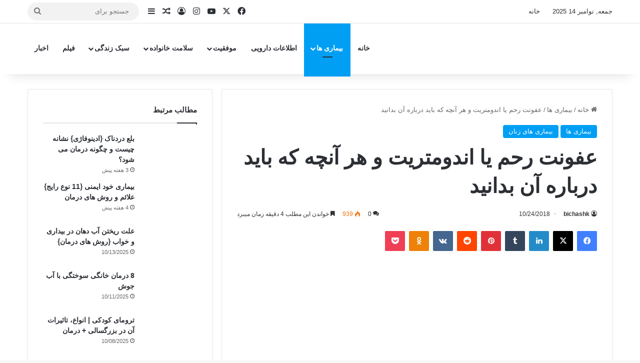

--- FILE ---
content_type: text/html; charset=UTF-8
request_url: https://bichashk.com/blog/endometritis/
body_size: 43779
content:
<!DOCTYPE html>
<html dir="rtl" lang="fa-IR" class="" data-skin="light">
<head><script>if(navigator.userAgent.match(/MSIE|Internet Explorer/i)||navigator.userAgent.match(/Trident\/7\..*?rv:11/i)){var href=document.location.href;if(!href.match(/[?&]nowprocket/)){if(href.indexOf("?")==-1){if(href.indexOf("#")==-1){document.location.href=href+"?nowprocket=1"}else{document.location.href=href.replace("#","?nowprocket=1#")}}else{if(href.indexOf("#")==-1){document.location.href=href+"&nowprocket=1"}else{document.location.href=href.replace("#","&nowprocket=1#")}}}}</script><script>class RocketLazyLoadScripts{constructor(e){this.triggerEvents=e,this.eventOptions={passive:!0},this.userEventListener=this.triggerListener.bind(this),this.delayedScripts={normal:[],async:[],defer:[]},this.allJQueries=[]}_addUserInteractionListener(e){this.triggerEvents.forEach((t=>window.addEventListener(t,e.userEventListener,e.eventOptions)))}_removeUserInteractionListener(e){this.triggerEvents.forEach((t=>window.removeEventListener(t,e.userEventListener,e.eventOptions)))}triggerListener(){this._removeUserInteractionListener(this),this._loadEverythingNow()}async _loadEverythingNow(){this._delayEventListeners(),this._delayJQueryReady(this),this._handleDocumentWrite(),this._registerAllDelayedScripts(),this._preloadAllScripts(),await this._loadScriptsFromList(this.delayedScripts.normal),await this._loadScriptsFromList(this.delayedScripts.defer),await this._loadScriptsFromList(this.delayedScripts.async),await this._triggerDOMContentLoaded(),await this._triggerWindowLoad(),window.dispatchEvent(new Event("rocket-allScriptsLoaded"))}_registerAllDelayedScripts(){document.querySelectorAll("script[type=rocketlazyloadscript]").forEach((e=>{e.hasAttribute("src")?e.hasAttribute("async")&&!1!==e.async?this.delayedScripts.async.push(e):e.hasAttribute("defer")&&!1!==e.defer||"module"===e.getAttribute("data-rocket-type")?this.delayedScripts.defer.push(e):this.delayedScripts.normal.push(e):this.delayedScripts.normal.push(e)}))}async _transformScript(e){return await this._requestAnimFrame(),new Promise((t=>{const n=document.createElement("script");let i;[...e.attributes].forEach((e=>{let t=e.nodeName;"type"!==t&&("data-rocket-type"===t&&(t="type",i=e.nodeValue),n.setAttribute(t,e.nodeValue))})),e.hasAttribute("src")&&this._isValidScriptType(i)?(n.addEventListener("load",t),n.addEventListener("error",t)):(n.text=e.text,t()),e.parentNode.replaceChild(n,e)}))}_isValidScriptType(e){return!e||""===e||"string"==typeof e&&["text/javascript","text/x-javascript","text/ecmascript","text/jscript","application/javascript","application/x-javascript","application/ecmascript","application/jscript","module"].includes(e.toLowerCase())}async _loadScriptsFromList(e){const t=e.shift();return t?(await this._transformScript(t),this._loadScriptsFromList(e)):Promise.resolve()}_preloadAllScripts(){var e=document.createDocumentFragment();[...this.delayedScripts.normal,...this.delayedScripts.defer,...this.delayedScripts.async].forEach((t=>{const n=t.getAttribute("src");if(n){const t=document.createElement("link");t.href=n,t.rel="preload",t.as="script",e.appendChild(t)}})),document.head.appendChild(e)}_delayEventListeners(){let e={};function t(t,n){!function(t){function n(n){return e[t].eventsToRewrite.indexOf(n)>=0?"rocket-"+n:n}e[t]||(e[t]={originalFunctions:{add:t.addEventListener,remove:t.removeEventListener},eventsToRewrite:[]},t.addEventListener=function(){arguments[0]=n(arguments[0]),e[t].originalFunctions.add.apply(t,arguments)},t.removeEventListener=function(){arguments[0]=n(arguments[0]),e[t].originalFunctions.remove.apply(t,arguments)})}(t),e[t].eventsToRewrite.push(n)}function n(e,t){const n=e[t];Object.defineProperty(e,t,{get:n||function(){},set:n=>{e["rocket"+t]=n}})}t(document,"DOMContentLoaded"),t(window,"DOMContentLoaded"),t(window,"load"),t(window,"pageshow"),t(document,"readystatechange"),n(document,"onreadystatechange"),n(window,"onload"),n(window,"onpageshow")}_delayJQueryReady(e){let t=window.jQuery;Object.defineProperty(window,"jQuery",{get:()=>t,set(n){if(n&&n.fn&&!e.allJQueries.includes(n)){n.fn.ready=n.fn.init.prototype.ready=function(t){e.domReadyFired?t.bind(document)(n):document.addEventListener("rocket-DOMContentLoaded",(()=>t.bind(document)(n)))};const t=n.fn.on;n.fn.on=n.fn.init.prototype.on=function(){if(this[0]===window){function e(e){return e.split(" ").map((e=>"load"===e||0===e.indexOf("load.")?"rocket-jquery-load":e)).join(" ")}"string"==typeof arguments[0]||arguments[0]instanceof String?arguments[0]=e(arguments[0]):"object"==typeof arguments[0]&&Object.keys(arguments[0]).forEach((t=>{delete Object.assign(arguments[0],{[e(t)]:arguments[0][t]})[t]}))}return t.apply(this,arguments),this},e.allJQueries.push(n)}t=n}})}async _triggerDOMContentLoaded(){this.domReadyFired=!0,await this._requestAnimFrame(),document.dispatchEvent(new Event("rocket-DOMContentLoaded")),await this._requestAnimFrame(),window.dispatchEvent(new Event("rocket-DOMContentLoaded")),await this._requestAnimFrame(),document.dispatchEvent(new Event("rocket-readystatechange")),await this._requestAnimFrame(),document.rocketonreadystatechange&&document.rocketonreadystatechange()}async _triggerWindowLoad(){await this._requestAnimFrame(),window.dispatchEvent(new Event("rocket-load")),await this._requestAnimFrame(),window.rocketonload&&window.rocketonload(),await this._requestAnimFrame(),this.allJQueries.forEach((e=>e(window).trigger("rocket-jquery-load"))),window.dispatchEvent(new Event("rocket-pageshow")),await this._requestAnimFrame(),window.rocketonpageshow&&window.rocketonpageshow()}_handleDocumentWrite(){const e=new Map;document.write=document.writeln=function(t){const n=document.currentScript,i=document.createRange(),r=n.parentElement;let a=e.get(n);void 0===a&&(a=n.nextSibling,e.set(n,a));const o=document.createDocumentFragment();i.setStart(o,0),o.appendChild(i.createContextualFragment(t)),r.insertBefore(o,a)}}async _requestAnimFrame(){return new Promise((e=>requestAnimationFrame(e)))}static run(){const e=new RocketLazyLoadScripts(["keydown","mouseover","touchmove","touchstart","touchend","touchcancel","touchforcechange","wheel"]);e._addUserInteractionListener(e)}}RocketLazyLoadScripts.run();
</script>
	<meta charset="UTF-8" />
	<link rel="profile" href="https://gmpg.org/xfn/11" />
	<meta name='robots' content='index, follow, max-image-preview:large, max-snippet:-1, max-video-preview:-1' />
	<style>img:is([sizes="auto" i], [sizes^="auto," i]) { contain-intrinsic-size: 3000px 1500px }</style>
	
	<!-- This site is optimized with the Yoast SEO Premium plugin v21.5 (Yoast SEO v21.5) - https://yoast.com/wordpress/plugins/seo/ -->
	<title>عفونت رحم یا اندومتریت و هر آنچه که باید درباره آن بدانید | بیچشک</title><style id="rocket-critical-css">ul{box-sizing:border-box}:root{--wp--preset--font-size--normal:16px;--wp--preset--font-size--huge:42px}.screen-reader-text{clip:rect(1px,1px,1px,1px);word-wrap:normal!important;border:0;-webkit-clip-path:inset(50%);clip-path:inset(50%);height:1px;margin:-1px;overflow:hidden;padding:0;position:absolute;width:1px}:root{--brand-color:#0669ff;--dark-brand-color:#0051cc;--bright-color:#FFF;--base-color:#2c2f34}html{-ms-touch-action:manipulation;touch-action:manipulation;-webkit-text-size-adjust:100%;-ms-text-size-adjust:100%}article,aside,figure,header,nav{display:block}a{background-color:transparent}img{border-style:none}figure{margin:1em 0}button,input,textarea{font:inherit}button,input{overflow:visible}button,input,textarea{margin:0}button{text-transform:none}button,[type="submit"]{-webkit-appearance:button}button::-moz-focus-inner,input::-moz-focus-inner{border:0;padding:0}button:-moz-focusring,input:-moz-focusring{outline:1px dotted ButtonText}textarea{overflow:auto}[type="checkbox"]{box-sizing:border-box;padding:0}[type="search"]{-webkit-appearance:textfield}[type="search"]::-webkit-search-cancel-button,[type="search"]::-webkit-search-decoration{-webkit-appearance:none}*{padding:0;margin:0;list-style:none;border:0;outline:none;box-sizing:border-box}*:before,*:after{box-sizing:border-box}body{background:#F7F7F7;color:var(--base-color);font-family:-apple-system,BlinkMacSystemFont,"Segoe UI",Roboto,Oxygen,Oxygen-Sans,Ubuntu,Cantarell,"Helvetica Neue","Open Sans",Arial,sans-serif;font-size:13px;line-height:21px}h1,.the-subtitle{line-height:1.4;font-weight:600}h1{font-size:41px;font-weight:700}.the-subtitle{font-size:17px}a{color:var(--base-color);text-decoration:none}img{max-width:100%;height:auto}p{line-height:1.7}.screen-reader-text{clip:rect(1px,1px,1px,1px);position:absolute!important;height:1px;width:1px;overflow:hidden}@media (max-width:768px){.hide_share_post_top .share-buttons-top{display:none!important}}.tie-icon:before,[class^="tie-icon-"],[class*=" tie-icon-"]{font-family:'tiefonticon'!important;speak:never;font-style:normal;font-weight:normal;font-variant:normal;text-transform:none;line-height:1;-webkit-font-smoothing:antialiased;-moz-osx-font-smoothing:grayscale;display:inline-block}.tie-popup{display:none}.container{margin-right:auto;margin-left:auto;padding-left:15px;padding-right:15px}.container:after{content:"";display:table;clear:both}@media (min-width:768px){.container{width:100%}}@media (min-width:1200px){.container{max-width:1200px}}.tie-row{margin-left:-15px;margin-right:-15px}.tie-row:after{content:"";display:table;clear:both}.tie-col-md-4,.tie-col-md-8,.tie-col-xs-12{position:relative;min-height:1px;padding-left:15px;padding-right:15px}.tie-col-xs-12{float:left}.tie-col-xs-12{width:100%}@media (min-width:992px){.tie-col-md-4,.tie-col-md-8{float:left}.tie-col-md-4{width:33.33333%}.tie-col-md-8{width:66.66667%}}.tie-alignleft{float:left}.tie-alignright{float:right}.fullwidth{width:100%!important}.clearfix:before,.clearfix:after{content:"\0020";display:block;height:0;overflow:hidden}.clearfix:after{clear:both}.tie-container,#tie-wrapper{height:100%;min-height:650px}.tie-container{position:relative;overflow:hidden}#tie-wrapper{background:#fff;position:relative;z-index:108;height:100%;margin:0 auto}.container-wrapper{background:#ffffff;border:1px solid rgba(0,0,0,0.1);border-radius:2px;padding:30px}#content{margin-top:30px}@media (max-width:991px){#content{margin-top:15px}}.site-content{-ms-word-wrap:break-word;word-wrap:break-word}.theme-header{background:#fff;position:relative;z-index:999}.theme-header:after{content:"";display:table;clear:both}.theme-header.has-shadow{box-shadow:rgba(0,0,0,0.1) 0px 25px 20px -20px}#menu-components-wrap{display:-webkit-flex;display:-ms-flexbox;display:flex;-webkit-justify-content:space-between;-ms-flex-pack:justify;justify-content:space-between;width:100%;-webkit-flex-wrap:wrap;-ms-flex-wrap:wrap;flex-wrap:wrap}#logo{margin-top:40px;margin-bottom:40px;display:block;float:left}#logo img{vertical-align:middle}#logo a{display:inline-block}@media (max-width:991px){#theme-header.has-normal-width-logo #logo{margin:14px 0!important;text-align:left;line-height:1}#theme-header.has-normal-width-logo #logo img{width:auto;height:auto;max-width:190px}}@media (max-width:479px){#theme-header.has-normal-width-logo #logo img{max-width:160px;max-height:60px!important}}@media (max-width:991px){#theme-header.mobile-header-default.header-layout-1 .header-layout-1-logo{-webkit-flex-grow:10;-ms-flex-positive:10;flex-grow:10}}.components{display:-webkit-flex;display:-ms-flexbox;display:flex;-webkit-align-items:center;-ms-flex-align:center;align-items:center;-webkit-justify-content:end;-ms-flex-pack:end;justify-content:end}.components>li{position:relative}.components>li.social-icons-item{margin:0}.components>li>a{display:block;position:relative;width:30px;text-align:center;font-size:16px;white-space:nowrap}.components .search-bar form{width:auto;background:rgba(255,255,255,0.1);line-height:36px;border-radius:50px;position:relative}.top-nav-light .top-nav .components .search-bar form{background:rgba(0,0,0,0.05)}.components #search-input{border:0;width:100%;background:transparent;padding:0 35px 0 20px;border-radius:0;font-size:inherit}.components #search-submit{position:absolute;right:0;top:0;width:40px;line-height:inherit;color:#777777;background:transparent;font-size:15px;padding:0;border:none}.header-layout-1 #menu-components-wrap{display:-webkit-flex;display:-ms-flexbox;display:flex;-webkit-justify-content:flex-end;-ms-flex-pack:end;justify-content:flex-end}.header-layout-1 .main-menu-wrapper{display:table;width:100%}.header-layout-1 #logo{line-height:1;float:left;margin-top:20px;margin-bottom:20px}.header-layout-1 .header-layout-1-logo{display:table-cell;vertical-align:middle;float:none}@media (max-width:991px){.header-layout-1 .main-menu-wrapper{border-width:0;display:-webkit-flex;display:-ms-flexbox;display:flex;-webkit-flex-flow:row nowrap;-ms-flex-flow:row nowrap;flex-flow:row nowrap;-webkit-align-items:center;-ms-flex-align:center;align-items:center;-webkit-justify-content:space-between;-ms-flex-pack:justify;justify-content:space-between}}.mobile-header-components{display:none;z-index:10;height:30px;line-height:30px;-webkit-flex-wrap:nowrap;-ms-flex-wrap:nowrap;flex-wrap:nowrap;-webkit-flex:1 1 0%;-ms-flex:1 1 0%;flex:1 1 0%}.mobile-header-components .components{float:none;display:-webkit-flex!important;display:-ms-flexbox!important;display:flex!important;-webkit-justify-content:stretch;-ms-flex-pack:stretch;justify-content:stretch}.mobile-header-components .components li.custom-menu-link{display:inline-block;float:none}.mobile-header-components .components li.custom-menu-link>a{width:20px;padding-bottom:15px}.mobile-header-components [class^="tie-icon-"]{font-size:18px;width:20px;height:20px;vertical-align:middle}.mobile-header-components .tie-mobile-menu-icon{font-size:20px}.mobile-header-components .nav-icon{display:inline-block;width:20px;height:2px;background-color:var(--base-color);position:relative;top:-4px}.mobile-header-components .nav-icon:before,.mobile-header-components .nav-icon:after{position:absolute;right:0;background-color:var(--base-color);content:'';display:block;width:100%;height:100%;-webkit-transform:translateZ(0);transform:translateZ(0);-webkit-backface-visibility:hidden;backface-visibility:hidden}.mobile-header-components .nav-icon:before{-webkit-transform:translateY(-7px);-ms-transform:translateY(-7px);transform:translateY(-7px)}.mobile-header-components .nav-icon:after{-webkit-transform:translateY(7px);-ms-transform:translateY(7px);transform:translateY(7px)}#mobile-header-components-area_1 .components li.custom-menu-link>a{margin-right:15px}#mobile-header-components-area_2 .components{-webkit-flex-direction:row-reverse;-ms-flex-direction:row-reverse;flex-direction:row-reverse}#mobile-header-components-area_2 .components li.custom-menu-link>a{margin-left:15px}@media (max-width:991px){#tie-body #mobile-container,.mobile-header-components{display:block}#slide-sidebar-widgets{display:none}}.top-nav{background-color:#ffffff;position:relative;z-index:10;line-height:40px;border:1px solid rgba(0,0,0,0.1);border-width:1px 0;color:var(--base-color);clear:both}.main-nav-below.top-nav-above .top-nav{border-top-width:0}.top-nav a:not(.button):not(:hover){color:var(--base-color)}.top-nav .search-bar{margin-top:3px;margin-bottom:3px;line-height:34px}.topbar-wrapper{display:-webkit-flex;display:-ms-flexbox;display:flex;min-height:40px}.top-nav .tie-alignleft,.top-nav .tie-alignright{-webkit-flex-grow:1;-ms-flex-positive:1;flex-grow:1;position:relative}.topbar-today-date{float:left;padding-right:15px;-webkit-flex-shrink:0;-ms-flex-negative:0;flex-shrink:0}.top-menu .menu a{padding:0 10px}.top-menu .menu li{position:relative}@media (max-width:991px){.top-nav:not(.has-breaking-news),.topbar-today-date,.top-menu,.theme-header .components{display:none}}.main-nav-wrapper{position:relative;z-index:4}.main-nav{background-color:var(--main-nav-background);color:var(--main-nav-primary-color);position:relative;border:1px solid var(--main-nav-main-border-color);border-width:1px 0}.main-menu-wrapper{position:relative}@media (min-width:992px){.header-menu .menu{display:-webkit-flex;display:-ms-flexbox;display:flex}.header-menu .menu a{display:block;position:relative}.header-menu .menu>li>a{white-space:nowrap}.header-menu .menu .sub-menu a{padding:8px 10px}.header-menu .menu ul:not(.sub-menu-columns):not(.sub-menu-columns-item):not(.sub-list):not(.mega-cat-sub-categories):not(.slider-arrow-nav){box-shadow:0 2px 5px rgba(0,0,0,0.1)}.header-menu .menu ul li{position:relative}.header-menu .menu ul a{border-width:0 0 1px}#main-nav{z-index:9;line-height:60px}.main-menu .menu>li>a{padding:0 14px;font-size:14px;font-weight:700}.main-menu .menu>li>.menu-sub-content{border-top:2px solid var(--main-nav-primary-color)}.main-menu .menu ul{line-height:20px;z-index:1}.main-menu .menu-sub-content{background:var(--main-nav-background);display:none;padding:15px;width:230px;position:absolute;box-shadow:0 3px 4px rgba(0,0,0,0.2)}.main-menu .menu-sub-content a{width:200px}.main-nav .menu a,.main-nav .components li a{color:var(--main-nav-text-color)}.main-nav-light{--main-nav-background:#FFFFFF;--main-nav-secondry-background:rgba(0,0,0,0.03);--main-nav-primary-color:var(--brand-color);--main-nav-contrast-primary-color:var(--bright-color);--main-nav-text-color:var(--base-color);--main-nav-secondry-text-color:rgba(0,0,0,0.5);--main-nav-main-border-color:rgba(0,0,0,0.1);--main-nav-secondry-border-color:rgba(0,0,0,0.08)}}@media (min-width:992px){header .menu-item-has-children>a:before,.mega-menu>a:before{content:'';position:absolute;right:10px;top:50%;bottom:auto;-webkit-transform:translateY(-50%);-ms-transform:translateY(-50%);transform:translateY(-50%);font-family:'tiefonticon'!important;font-style:normal;font-weight:normal;font-variant:normal;text-transform:none;content:"\f079";font-size:11px;line-height:1}.menu>.menu-item-has-children:not(.is-icon-only)>a,.menu .mega-menu:not(.is-icon-only)>a{padding-right:25px}}@media (min-width:992px){.header-layout-1.main-nav-below.top-nav-above .main-nav{margin-top:-1px;border-top-width:0}}.header-layout-1.has-shadow:not(.top-nav-below) .main-nav{border-bottom:0!important}@media only screen and (min-width:992px) and (max-width:1100px){.main-nav .menu>li:not(.is-icon-only)>a{padding-left:7px;padding-right:7px}.main-nav .menu>li:not(.is-icon-only)>a:before{display:none}}@media (max-width:991px){#tie-wrapper header#theme-header{box-shadow:none;background:transparent!important}.header-layout-1 .main-nav{border-width:0;box-shadow:0 3px 7px 0 rgba(0,0,0,0.1)}.header-layout-1 .main-nav{background-color:#ffffff}.header-layout-1 #menu-components-wrap{display:none}.main-menu-wrapper .main-menu-wrap{width:100%}}@media (max-width:767px){.magazine1:not(.has-builder):not(.error404) .main-content,.magazine1:not(.has-builder):not(.error404) .sidebar{padding-left:0;padding-right:0}}textarea,input{border:1px solid rgba(0,0,0,0.1);color:var(--base-color);font-size:13px;outline:none;padding:10px 12px;line-height:23px;border-radius:2px;max-width:100%;background-color:transparent}textarea,input:not([type="checkbox"]):not([type="radio"]){-webkit-appearance:none;-moz-appearance:none;appearance:none;outline:none}textarea{width:100%}@media (max-width:767px){input:not([type="submit"]),textarea{font-size:16px!important}}.button,[type="submit"]{width:auto;position:relative;background-color:var(--tie-buttons-color, var(--brand-color));color:var(--tie-buttons-text, var(--bright-color));border-radius:var(--tie-buttons-radius, 2px);border:var(--tie-buttons-border-width, 0) solid var(--tie-buttons-border-color, var(--brand-color));padding:10px 25px;margin:0;font-weight:600;font-size:14px;display:inline-block;text-align:center;line-height:21px;text-decoration:none;vertical-align:middle;-webkit-appearance:none;-moz-appearance:none;appearance:none}@media (min-width:992px){.sidebar-left .main-content{float:right;padding-left:5px}.sidebar-left .sidebar{float:left}.sidebar-left.magazine1 .main-content{padding-left:3px}}.post-thumb{position:relative;height:100%;display:block;-webkit-backface-visibility:hidden;backface-visibility:hidden;-webkit-transform:rotate(0);-ms-transform:rotate(0);transform:rotate(0)}.post-thumb img{width:100%;display:block}.post-thumb .post-cat-wrap{position:absolute;bottom:10px;margin:0;right:10px}.post-meta{margin:10px 0 8px;font-size:12px;overflow:hidden}.post-meta,.post-meta a:not(:hover){color:#666}.post-meta .meta-item{margin-right:8px;display:inline-block}.post-meta .meta-item.tie-icon:before{padding-right:3px}.post-meta .meta-item.date:before{content:"\f017"}.post-meta .meta-item.meta-comment:before{content:"\f086"}.post-meta .no-avatars .author-name:before{content:"\f007";padding-right:3px}.post-meta .tie-alignright .meta-item:last-child{margin:0!important}@media (max-width:767px){.entry-header .post-meta>span,.entry-header .post-meta>div,.main-content .post-meta>span,.main-content .post-meta>div{float:left}}.warm{color:#f47512}.post-cat-wrap{position:relative;z-index:3;margin-bottom:5px;font-weight:normal;font-family:inherit!important;line-height:0;display:block}.post-cat{display:inline-block;background:var(--brand-color);color:var(--bright-color);padding:0 11px;font-size:13px;line-height:2em;margin-right:4px;position:relative;white-space:nowrap;word-wrap:normal;letter-spacing:0;border-radius:4px}.post-cat:first-child:last-child{margin:0}#breadcrumb{margin:50px 0 0}#breadcrumb,#breadcrumb a:not(:hover){color:#666}#breadcrumb .delimiter{margin:0 3px;font-style:normal}.entry-header-outer #breadcrumb{margin:0 0 20px;padding:0}@media (max-width:767px){.single-post #breadcrumb .current,.single-post #breadcrumb em:last-of-type{display:none}}.social-icons-item{float:right;margin-left:6px;position:relative}.social-icons-item .social-link span{color:var(--base-color);line-height:unset}.social-icons-widget .social-icons-item .social-link{width:24px;height:24px;line-height:24px;padding:0;display:block;text-align:center;border-radius:2px}.top-nav .components>li.social-icons-item .social-link:not(:hover) span{color:var(--base-color)}.social-icons-item .facebook-social-icon{background-color:#4080FF!important}.social-icons-item .facebook-social-icon span{color:#4080FF}.social-icons-item .twitter-social-icon{background-color:#000!important}.social-icons-item .twitter-social-icon span{color:#000}.social-icons-item .instagram-social-icon{background-color:#c13584!important}.social-icons-item .instagram-social-icon span{color:#c13584}.social-icons-item .youtube-social-icon{background-color:#ef4e41!important}.social-icons-item .youtube-social-icon span{color:#ef4e41}ul:not(.solid-social-icons) .social-icons-item a:not(:hover){background-color:transparent!important}.solid-social-icons .social-link{background-color:var(--base-color)}.dark-skin .solid-social-icons .social-link{background-color:#27292d;border-color:#27292d}.solid-social-icons .social-link span{color:#ffffff!important}.theme-notice{background:#fff6ac;padding:10px;color:#000000!important;display:block;clear:both}.entry-header{padding:30px 30px 0;margin-bottom:20px}@media (max-width:991px){.entry-header{padding:20px 20px 0}}@media (max-width:767px){.container-wrapper{padding:20px 15px}}.block-head-1 .the-global-title{position:relative;font-size:17px;padding:0 0 15px;border-bottom:2px solid rgba(0,0,0,0.1);margin-bottom:20px}.block-head-1 .the-global-title:after{content:"";background:#2c2f34;width:40px;height:2px;position:absolute;bottom:-2px;left:0}.block-head-1 .the-global-title:before{content:"";width:0;height:0;position:absolute;bottom:-5px;left:0;border-left:0;border-right:5px solid transparent;border-top:5px solid #2c2f34}.side-aside{position:fixed;top:0;z-index:111;visibility:hidden;width:350px;max-width:100%;height:100%;background:#FFFFFF;background-repeat:no-repeat;background-position:center top;background-size:cover;overflow-y:auto}@media (min-width:992px){.side-aside{right:0;-webkit-transform:translate(350px,0);-ms-transform:translate(350px,0);transform:translate(350px,0)}}.dark-skin{--lazyload-loading-color:#161717}.dark-skin{background-color:var(--tie-dark-skin-bg-main, #1f2024);color:#ffffff}.dark-skin input:not([type="submit"]){color:#ccc}.dark-skin a:not(:hover){color:#ffffff}.dark-skin input:not([type=submit]){border-color:rgba(255,255,255,0.1)}.sidebar .container-wrapper{margin-bottom:30px}@media (max-width:991px){.sidebar .container-wrapper{margin-bottom:15px}}@media (max-width:991px){.has-sidebar .sidebar{margin-top:15px}}.widget-title{position:relative}.widget-title .the-subtitle{font-size:15px;min-height:15px}.widget-title-icon{position:absolute;right:0;top:1px;color:#b9bec3;font-size:15px}.widget-title-icon:before{content:"\f08d"}.post-widget-body{padding-left:125px}.post-widget-body .post-title{font-size:14px;line-height:1.4;margin-bottom:5px}.post-widget-thumbnail{float:left;margin-right:15px;position:relative}.post-widget-thumbnail img.tie-small-image{width:110px}.widget li{padding:6px 0}.widget li:first-child{padding-top:0}.widget li:last-child{padding-bottom:0;border-bottom:0}.widget li:after{clear:both;display:table;content:""}.widget .post-meta{margin:2px 0 0;font-size:11px;line-height:17px}.posts-list-big-first .posts-list-items li:first-child{padding-bottom:20px}.posts-list-big-first li:first-child .post-widget-thumbnail{width:100%;margin-right:0;margin-bottom:10px}.posts-list-big-first li:first-child .post-widget-thumbnail a{min-height:40px}.posts-list-big-first li:first-child .post-widget-body{padding-left:0}.posts-list-big-first li:first-child .post-title{font-size:18px}@media (max-width:991px){.posts-list-big-first .posts-list-items{overflow:hidden}.posts-list-big-first li{width:48%;float:left}.posts-list-big-first li:nth-child(2n+1){clear:both}}@media (max-width:670px){.posts-list-big-first li{width:100%}}form.search-form{overflow:auto;position:relative;width:100%;margin-top:10px}.search-field{float:left;width:73%;padding:8px 15px}.search-submit[type="submit"]{float:right;padding:10px 5px;margin-left:2%;width:25%}.login-widget .widget-title-icon:before{content:"\f023"}.login-widget form input[type="text"],.login-widget form input[type="password"]{width:100%;float:none;margin-bottom:15px}.login-widget .pass-container{position:relative}.login-widget .pass-container input[type="password"]{padding-right:70px}.login-widget .forget-text{position:absolute;right:15px;line-height:45px;top:0;font-size:12px}.login-widget .forget-text:not(:hover){color:#666}.login-widget .rememberme{display:block;margin-bottom:15px}li.widget-post-list{padding:7px 0;position:relative}.social-statistics-widget ul{overflow:hidden}.two-cols{margin-left:-5px;margin-right:-5px}@media only screen and (min-width:768px) and (max-width:991px){.two-cols.white-bg{margin-left:-5px;margin-right:-5px}}.social-icons-widget ul{margin:0 -3px}.social-icons-widget .social-icons-item{float:left;margin:3px;border-bottom:0;padding:0}.social-icons-widget .social-icons-item .social-link{width:40px;height:40px;line-height:40px;font-size:18px}@media (max-width:479px){.social-icons-widget .social-icons-item{float:none;display:inline-block}}.widget-posts-list-container{position:relative}@media (min-width:992px){.mega-menu .mega-menu-block{left:0;width:100%;padding:30px}.mega-menu .mega-menu-block a{width:auto}.sub-menu-columns{margin:0 -15px;display:-webkit-flex;display:-ms-flexbox;display:flex;-webkit-flex-direction:row;-ms-flex-direction:row;flex-direction:row;-webkit-flex-wrap:wrap;-ms-flex-wrap:wrap;flex-wrap:wrap}.mega-links .mega-menu-block{padding-bottom:15px}.main-menu .mega-links-head{width:100%;font-weight:600;background:transparent!important;border-bottom:2px solid var(--main-nav-secondry-border-color);border-top:0;line-height:40px;font-size:14px;margin-bottom:10px}.main-menu .mega-links-head:before{display:none}.main-menu .mega-links-head:after{display:block;content:"";width:50px;height:2px;background:var(--main-nav-primary-color);position:absolute;bottom:-2px;left:0}li.mega-link-column{margin-bottom:10px;padding:0 15px;-webkit-flex-basis:50%;-ms-flex-preferred-size:50%;flex-basis:50%}.mega-links-4col .mega-link-column{-webkit-flex-basis:calc(100%/4);-ms-flex-preferred-size:calc(100%/4);flex-basis:calc(100%/4)}}#mobile-container{display:none;padding:10px 30px 30px}#mobile-menu{margin-bottom:20px;position:relative;padding-top:15px}#mobile-social-icons{margin-bottom:15px}#mobile-social-icons ul{text-align:center;overflow:hidden}#mobile-social-icons ul .social-icons-item{float:none;display:inline-block}#mobile-social-icons .social-icons-item{margin:0}#mobile-social-icons .social-icons-item .social-link{background:transparent;border:none}#mobile-search .search-form{overflow:hidden;position:relative}#mobile-search .search-form:after{position:absolute;content:"\f002";font-family:'tiefonticon';top:4px;right:10px;line-height:30px;width:30px;font-size:16px;border-radius:50%;text-align:center;color:#fff}#mobile-search .search-field{background-color:rgba(0,0,0,0.05);border-color:rgba(255,255,255,0.1);color:#ffffff;width:100%;border-radius:50px;padding:7px 45px 7px 20px}#mobile-search .search-submit{background:transparent;font-size:0;width:35px;height:38px;position:absolute;top:0;right:5px;z-index:1}#mobile-search input::-webkit-input-placeholder{color:rgba(255,255,255,0.6)}#mobile-search input::-moz-placeholder{color:rgba(255,255,255,0.6)}#mobile-search input:-moz-placeholder{color:rgba(255,255,255,0.6)}#mobile-search input:-ms-input-placeholder{color:rgba(255,255,255,0.6)}#tie-wrapper:after{position:absolute;z-index:1000;top:-10%;left:-50%;width:0;height:0;background:rgba(0,0,0,0.2);content:'';opacity:0}@media (max-width:991px){.side-aside.appear-from-left{left:0;-webkit-transform:translate(-100%,0);-ms-transform:translate(-100%,0);transform:translate(-100%,0)}.side-aside.is-fullwidth{width:100%}}.is-desktop .side-aside .has-custom-scroll{padding:50px 0 0}.side-aside:after{position:absolute;top:0;left:0;width:100%;height:100%;background:rgba(0,0,0,0.2);content:'';opacity:1}a.remove{position:absolute;top:0;right:0;display:block;speak:never;-webkit-font-smoothing:antialiased;-moz-osx-font-smoothing:grayscale;width:20px;height:20px;display:block;line-height:20px;text-align:center;font-size:15px}a.remove:before{content:"\e117";font-family:'tiefonticon';color:#e74c3c}a.remove.big-btn{width:25px;height:25px;line-height:25px;font-size:22px}a.remove.light-btn:not(:hover):before{color:#ffffff}.side-aside a.remove{z-index:1;top:15px;left:50%;right:auto;-webkit-transform:translateX(-50%);-ms-transform:translateX(-50%);transform:translateX(-50%)}.side-aside a.remove:not(:hover):before{color:#111}.side-aside.dark-skin a.remove:not(:hover):before{color:#ffffff}.tie-popup a.remove{-webkit-transform:scale(0.2);-ms-transform:scale(0.2);transform:scale(0.2);opacity:0;top:15px;right:15px;z-index:1}.theiaStickySidebar:after{content:"";display:table;clear:both}.side-aside,.has-custom-scroll{overflow-x:hidden;scrollbar-width:thin}.side-aside::-webkit-scrollbar,.has-custom-scroll::-webkit-scrollbar{width:5px}.side-aside::-webkit-scrollbar-track,.has-custom-scroll::-webkit-scrollbar-track{background:transparent}.side-aside::-webkit-scrollbar-thumb,.has-custom-scroll::-webkit-scrollbar-thumb{border-radius:20px;background:rgba(0,0,0,0.2)}.dark-skin .has-custom-scroll::-webkit-scrollbar-thumb{background:#000}.tie-popup{position:fixed;z-index:99999;left:0;top:0;height:100%;width:100%;background-color:rgba(0,0,0,0.5);display:none;-webkit-perspective:600px;perspective:600px}.tie-popup-container{position:relative;z-index:100;width:90%;max-width:420px;margin:10em auto 0;border-radius:2px;box-shadow:0 0 20px rgba(0,0,0,0.2);will-change:transform,opacity;-webkit-transform:scale(0.5);-ms-transform:scale(0.5);transform:scale(0.5);opacity:0}.tie-popup-container .login-submit{padding-top:15px;padding-bottom:15px}.tie-popup-container .container-wrapper{padding:60px;background-color:#fff!important;border-radius:5px}@media (max-width:479px){.tie-popup-container .container-wrapper{padding:30px}}.pop-up-live-search{will-change:transform,opacity;-webkit-transform:scale(0.7);-ms-transform:scale(0.7);transform:scale(0.7);opacity:0}.tie-popup-search-wrap::-webkit-input-placeholder{color:#ffffff}.tie-popup-search-wrap::-moz-placeholder{color:#ffffff}.tie-popup-search-wrap:-moz-placeholder{color:#ffffff}.tie-popup-search-wrap:-ms-input-placeholder{color:#ffffff}.tie-popup-search-wrap form{position:relative;height:80px;margin-bottom:20px}.popup-search-wrap-inner{position:relative;padding:80px 15px 0;margin:0 auto;max-width:800px}input.tie-popup-search-input{width:100%;height:80px;line-height:80px;background:rgba(0,0,0,0.7)!important;font-weight:500;font-size:22px;border:0;padding-right:80px;padding-left:30px;color:#ffffff;border-radius:5px}button.tie-popup-search-submit{font-size:28px;color:#666;position:absolute;right:5px;top:15px;background:transparent!important}#tie-popup-search-mobile .popup-search-wrap-inner{padding-top:50px}#tie-popup-search-mobile input.tie-popup-search-input{height:50px;line-height:1;padding-left:20px;padding-right:50px}#tie-popup-search-mobile button.tie-popup-search-submit{font-size:16px;top:9px;right:0}@font-face{font-family:'tiefonticon';src:url(https://bichashk.com/wp-content/themes/jannah/assets/fonts/tielabs-fonticon/tielabs-fonticon.ttf?ciufdj) format("truetype"),url(https://bichashk.com/wp-content/themes/jannah/assets/fonts/tielabs-fonticon/tielabs-fonticon.woff?ciufdj) format("woff"),url(https://bichashk.com/wp-content/themes/jannah/assets/fonts/tielabs-fonticon/tielabs-fonticon.svg?ciufdj#tielabs-fonticon) format("svg");font-weight:normal;font-style:normal;font-display:swap}.tie-icon-facebook:before{content:"\f09a"}.tie-icon-search:before{content:"\f002"}.tie-icon-author:before{content:"\f007"}.tie-icon-home:before{content:"\f015"}.tie-icon-bookmark:before{content:"\f02e"}.tie-icon-random:before{content:"\f074"}.tie-icon-phone:before{content:"\f095"}.tie-icon-twitter:before{content:"\e90f"}.tie-icon-navicon:before{content:"\f0c9"}.tie-icon-pinterest:before{content:"\f0d2"}.tie-icon-linkedin:before{content:"\f0e1"}.tie-icon-youtube:before{content:"\f16a"}.tie-icon-instagram:before{content:"\f16d"}.tie-icon-tumblr:before{content:"\f173"}.tie-icon-vk:before{content:"\f189"}.tie-icon-reddit:before{content:"\f1a1"}.tie-icon-paper-plane:before{content:"\f1d8"}.tie-icon-whatsapp:before{content:"\f232"}.tie-icon-odnoklassniki:before{content:"\f263"}.tie-icon-get-pocket:before{content:"\f265"}.tie-icon-fire:before{content:"\e900"}.post-content.container-wrapper{padding:0}.entry-header{font-size:45px;line-height:1.2}@media (max-width:767px){.entry-header{font-size:28px}}.entry-header .entry-title{margin-bottom:15px}@media (max-width:767px){.entry-header .entry-title{font-size:28px}}.entry-header .post-cat{margin-bottom:6px}.entry-header .post-meta{overflow:inherit;font-size:12px;margin-top:5px;margin-bottom:0;line-height:24px}.entry-header .post-meta .meta-item{margin-right:12px}.entry-header .post-meta,.entry-header .post-meta a:not(:hover){color:#333333}.entry-header .post-meta .meta-author{margin:0}.entry-header .post-meta .meta-author a{font-weight:600}.entry-header .post-meta .author-meta+.date:before{content:"\2022";color:#ccc;margin:0 3px 0 5px;display:inline-block}.entry-header .post-meta .tie-alignright{display:inline}@media (max-width:767px){.entry-header .post-meta{margin-bottom:-8px}.entry-header .post-meta .tie-alignright{float:none}.entry-header .post-meta .meta-item,.entry-header .post-meta .tie-alignright .meta-item:last-child{margin-bottom:8px!important}.entry-header .post-meta>span,.entry-header .post-meta>div{float:initial!important}.entry-header .post-meta .meta-author a{font-weight:normal}}.post-layout-1 .entry-header-outer{padding:30px 30px 20px}@media (max-width:767px){.post-layout-1 .entry-header-outer{padding:20px}}.post-layout-1 .entry-header{padding:0;margin:0}.featured-area{position:relative;margin-bottom:30px;line-height:1}@media (max-width:767px){.featured-area{margin-bottom:20px}}.featured-area img{width:100%}.single-featured-image{position:relative;margin:0;line-height:0}.share-buttons{padding:18px 28px;line-height:0}@media (max-width:767px){.share-buttons{padding:15px}}@media (min-width:768px){.share-buttons-top{padding-bottom:0}}.entry-header-outer+.share-buttons-top{padding-top:0}.post-layout-1 .share-buttons-top{padding-bottom:18px}.share-buttons-mobile{position:fixed;bottom:0;z-index:999999;width:100%;background:transparent;border:0 none;padding:0}.share-buttons-mobile .share-links a{margin:0;border-radius:0;width:1%;display:table-cell;opacity:1!important}.share-buttons-mobile .share-links a .share-btn-icon{margin:0 auto;float:none}@media (min-width:768px){.share-buttons-mobile{display:none}}.mobile-share-buttons-spacer{height:40px}@media (min-width:768px){.mobile-share-buttons-spacer{display:none}}.share-links a{color:#ffffff}.share-links{overflow:hidden;position:relative}.share-links .share-btn-icon{font-size:15px}.share-links a{display:inline-block;margin:2px;height:40px;overflow:hidden;position:relative;border-radius:2px;width:40px}.share-links a,.share-links a:before{background-color:#444}.share-links a .share-btn-icon{width:40px;height:40px;float:left;display:block;text-align:center;line-height:40px}.share-links a.facebook-share-btn,.share-links a.facebook-share-btn:before{background:#4080FF}.share-links a.twitter-share-btn,.share-links a.twitter-share-btn:before{background:#000}.share-links a.linkedin-share-btn,.share-links a.linkedin-share-btn:before{background:#238cc8}.share-links a.pinterest-share-btn,.share-links a.pinterest-share-btn:before{background:#e13138}.share-links a.reddit-share-btn,.share-links a.reddit-share-btn:before{background:#ff4500}.share-links a.tumblr-share-btn,.share-links a.tumblr-share-btn:before{background:#35465c}.share-links a.vk-share-btn,.share-links a.vk-share-btn:before{background:#45668e}.share-links a.odnoklassniki-share-btn,.share-links a.odnoklassniki-share-btn:before{background:#ee8208}.share-links a.pocket-share-btn,.share-links a.pocket-share-btn:before{background:#ef4056}.share-links a.whatsapp-share-btn,.share-links a.whatsapp-share-btn:before{background:#43d854}.share-links a.telegram-share-btn,.share-links a.telegram-share-btn:before{background:#08c}.share-links a.viber-share-btn,.share-links a.viber-share-btn:before{background:#773ead}@media (min-width:768px){a.whatsapp-share-btn,a.telegram-share-btn,a.viber-share-btn{display:none!important}}#cancel-comment-reply-link{float:right;line-height:18px}#respond p{margin-bottom:10px}#respond p:last-of-type{margin-bottom:0}#respond label{line-height:30px;font-weight:bold}#respond label:after{content:"";display:table;clear:both}#respond textarea{vertical-align:top;resize:none}#reading-position-indicator{display:block;height:5px;position:fixed;bottom:0;left:0;background:var(--brand-color);box-shadow:0 0 10px rgba(0,136,255,0.7);width:0;z-index:9999;max-width:100%}#check-also-box{position:fixed;background-color:#ffffff;z-index:999;bottom:15px;right:-1px;-webkit-transform:translatex(100%);-ms-transform:translatex(100%);transform:translatex(100%);width:340px;padding:30px;border:1px solid rgba(0,0,0,0.1);border-radius:2px;border-top-right-radius:0;border-bottom-right-radius:0}#check-also-box.check-also-left{right:auto;left:-1px;-webkit-transform:translatex(-100%);-ms-transform:translatex(-100%);transform:translatex(-100%)}#check-also-box .has-first-big-post .post-widget-body{clear:both}#check-also-box .posts-list-big-first li{padding-bottom:0}#check-also-box .posts-list-big-first li .post-title{font-size:18px;line-height:1.3em}@media (max-width:991px){#check-also-box{display:none}}#post-extra-info{display:none}html{direction:rtl}.tie-col-xs-12{float:right}@media (min-width:992px){.tie-col-md-4,.tie-col-md-8{float:right}}.tie-alignleft{float:right}.tie-alignright{float:left}.post-cat{margin-right:0;margin-left:4px}.search-field{float:right}.search-submit[type="submit"]{float:left;margin-right:2%;margin-left:0}.post-meta .meta-item{margin-left:8px;margin-right:0}.post-meta .tie-icon:before{padding-left:3px;padding-right:0!important}@media (max-width:767px){.entry-header .post-meta>span,.entry-header .post-meta>div,.main-content .post-meta>span,.main-content .post-meta>div{float:right}}.tie-popup-search-wrap input[type="text"]{padding-right:20px;padding-left:80px}button.tie-popup-search-submit{left:25px;right:auto}a.remove{left:0;right:auto}.tie-popup a.remove{left:15px;right:auto}#tie-popup-search-mobile button.tie-popup-search-submit{right:auto;left:0}#tie-popup-search-mobile input.tie-popup-search-input{padding-right:20px;padding-left:50px}#logo,.header-layout-1 #logo{float:right}.header-layout-1 .main-menu{float:left}@media (min-width:992px){header .menu-item-has-children>a:before,.mega-menu>a:before{left:12px;right:auto}#theme-header .menu>li.menu-item-has-children:not(.is-icon-only)>a,#theme-header .main-menu li.mega-menu:not(.is-icon-only)>a{padding-left:25px;padding-right:15px}.main-menu,.top-menu,.header-menu .menu li{float:right}.components,.components>li{float:left}.main-menu ul li .mega-links-head:after{right:0;left:auto}.components .search-bar{margin-right:10px;margin-left:0}.components #search-input{padding:0 20px 0 35px}.components #search-submit{left:0;right:auto}.topbar-today-date{padding:0 0 0 15px}}@media (max-width:991px){#theme-header.has-normal-width-logo #logo{text-align:right}.mobile-header-components{left:15px;right:auto}.header-layout-1 .mobile-header-components{left:0;right:auto}}#mobile-header-components-area_1 .components{-webkit-flex-direction:row-reverse;-ms-flex-direction:row-reverse;flex-direction:row-reverse}#mobile-header-components-area_2 .components{-webkit-flex-direction:row;-ms-flex-direction:row;flex-direction:row}#mobile-search .search-form:after{left:10px;right:auto}#mobile-search .search-field{padding-left:45px;padding-right:20px}#mobile-search .search-submit{right:auto;left:5px}@media (max-width:991px){.header-layout-1 .main-menu-wrapper{-webkit-flex-direction:row-reverse;-ms-flex-direction:row-reverse;flex-direction:row-reverse}}.post-thumb .post-cat-wrap{left:10px;right:auto}#reading-position-indicator{right:0;left:auto}.entry-header .post-meta .meta-item{margin-right:0;margin-left:12px}.entry-header .post-meta .tie-alignright .meta-item{margin-right:0;margin-left:15px;white-space:nowrap}.meta-views>span{float:right;line-height:inherit;margin-left:3px}.share-links a .share-btn-icon{float:right}#cancel-comment-reply-link{float:left}.block-head-1 .the-global-title:after{right:0;left:auto}.block-head-1 .the-global-title:before{right:0;left:auto;border-left:5px solid transparent;border-right:0}.widget-title-icon{left:0;right:auto}.post-widget-body{padding-left:0;padding-right:125px}.post-widget-thumbnail{float:right;margin-left:15px;margin-right:0}.login-widget .pass-container input[type="password"]{padding-left:70px;padding-right:10px}.login-widget .forget-text{left:10px;right:auto}.posts-list-big-first li:first-child .post-widget-thumbnail{margin-left:0}.posts-list-big-first li:first-child .post-widget-body{padding-right:0}@media (max-width:991px){.posts-list-big-first li{float:right}.posts-list-big-first li:first-child{float:right;clear:left}}.social-icons-widget .social-icons-item{float:right}</style><link rel="preload" href="https://bichashk.com/wp-content/cache/min/1/84cbaf713ac378771266c0a919bfd94a.css" data-rocket-async="style" as="style" onload="this.onload=null;this.rel='stylesheet'" media="all" data-minify="1" />
	<meta name="description" content="عفونت رحم یا اندومتریت چیست و چه علائمی دارد؟ تاثیر این عفونت بر بارداری چیست ؟ روش های درمان و پیشگیری از ابتلا به این بیماری چیست؟" />
	<link rel="canonical" href="https://bichashk.com/blog/endometritis/" />
	<meta property="og:locale" content="fa_IR" />
	<meta property="og:type" content="article" />
	<meta property="og:title" content="عفونت رحم یا اندومتریت و هر آنچه که باید درباره آن بدانید" />
	<meta property="og:description" content="عفونت رحم یا اندومتریت چیست و چه علائمی دارد؟ تاثیر این عفونت بر بارداری چیست ؟ روش های درمان و پیشگیری از ابتلا به این بیماری چیست؟" />
	<meta property="og:url" content="https://bichashk.com/blog/endometritis/" />
	<meta property="og:site_name" content="بیچشک" />
	<meta property="article:published_time" content="2018-10-24T12:56:04+00:00" />
	<meta property="article:modified_time" content="2025-06-23T12:48:27+00:00" />
	<meta property="og:image" content="https://bichashk.com/wp-content/uploads/endometritis.jpg" />
	<meta property="og:image:width" content="800" />
	<meta property="og:image:height" content="450" />
	<meta property="og:image:type" content="image/jpeg" />
	<meta name="author" content="bichashk" />
	<meta name="twitter:card" content="summary_large_image" />
	<meta name="twitter:creator" content="@bichashk" />
	<meta name="twitter:site" content="@bichashk" />
	<script type="application/ld+json" class="yoast-schema-graph">{"@context":"https://schema.org","@graph":[{"@type":"WebPage","@id":"https://bichashk.com/blog/endometritis/","url":"https://bichashk.com/blog/endometritis/","name":"عفونت رحم یا اندومتریت و هر آنچه که باید درباره آن بدانید | بیچشک","isPartOf":{"@id":"https://bichashk.com/#website"},"primaryImageOfPage":{"@id":"https://bichashk.com/blog/endometritis/#primaryimage"},"image":{"@id":"https://bichashk.com/blog/endometritis/#primaryimage"},"thumbnailUrl":"https://bichashk.com/wp-content/uploads/endometritis.jpg","datePublished":"2018-10-24T12:56:04+00:00","dateModified":"2025-06-23T12:48:27+00:00","author":{"@id":"https://bichashk.com/#/schema/person/c594dfd80fc67fe9a5460f70a20acb66"},"description":"عفونت رحم یا اندومتریت چیست و چه علائمی دارد؟ تاثیر این عفونت بر بارداری چیست ؟ روش های درمان و پیشگیری از ابتلا به این بیماری چیست؟","inLanguage":"fa-IR","potentialAction":[{"@type":"ReadAction","target":["https://bichashk.com/blog/endometritis/"]}]},{"@type":"ImageObject","inLanguage":"fa-IR","@id":"https://bichashk.com/blog/endometritis/#primaryimage","url":"https://bichashk.com/wp-content/uploads/endometritis.jpg","contentUrl":"https://bichashk.com/wp-content/uploads/endometritis.jpg","width":800,"height":450,"caption":"عفونت رحم"},{"@type":"WebSite","@id":"https://bichashk.com/#website","url":"https://bichashk.com/","name":"بیچشک","description":"مجله پزشکی، خانواده، سلامت و موفقیت","potentialAction":[{"@type":"SearchAction","target":{"@type":"EntryPoint","urlTemplate":"https://bichashk.com/?s={search_term_string}"},"query-input":"required name=search_term_string"}],"inLanguage":"fa-IR"},{"@type":"Person","@id":"https://bichashk.com/#/schema/person/c594dfd80fc67fe9a5460f70a20acb66","name":"bichashk","sameAs":["http://bichashk.com"]}]}</script>
	<!-- / Yoast SEO Premium plugin. -->



<link rel="alternate" type="application/rss+xml" title="بیچشک &raquo; خوراک" href="https://bichashk.com/feed/" />
<link rel="alternate" type="application/rss+xml" title="بیچشک &raquo; خوراک دیدگاه‌ها" href="https://bichashk.com/comments/feed/" />
<link rel="alternate" type="application/rss+xml" title="بیچشک &raquo; عفونت رحم یا اندومتریت و هر آنچه که باید درباره آن بدانید خوراک دیدگاه‌ها" href="https://bichashk.com/blog/endometritis/feed/" />

		<style type="text/css">
			:root{				
			--tie-preset-gradient-1: linear-gradient(135deg, rgba(6, 147, 227, 1) 0%, rgb(155, 81, 224) 100%);
			--tie-preset-gradient-2: linear-gradient(135deg, rgb(122, 220, 180) 0%, rgb(0, 208, 130) 100%);
			--tie-preset-gradient-3: linear-gradient(135deg, rgba(252, 185, 0, 1) 0%, rgba(255, 105, 0, 1) 100%);
			--tie-preset-gradient-4: linear-gradient(135deg, rgba(255, 105, 0, 1) 0%, rgb(207, 46, 46) 100%);
			--tie-preset-gradient-5: linear-gradient(135deg, rgb(238, 238, 238) 0%, rgb(169, 184, 195) 100%);
			--tie-preset-gradient-6: linear-gradient(135deg, rgb(74, 234, 220) 0%, rgb(151, 120, 209) 20%, rgb(207, 42, 186) 40%, rgb(238, 44, 130) 60%, rgb(251, 105, 98) 80%, rgb(254, 248, 76) 100%);
			--tie-preset-gradient-7: linear-gradient(135deg, rgb(255, 206, 236) 0%, rgb(152, 150, 240) 100%);
			--tie-preset-gradient-8: linear-gradient(135deg, rgb(254, 205, 165) 0%, rgb(254, 45, 45) 50%, rgb(107, 0, 62) 100%);
			--tie-preset-gradient-9: linear-gradient(135deg, rgb(255, 203, 112) 0%, rgb(199, 81, 192) 50%, rgb(65, 88, 208) 100%);
			--tie-preset-gradient-10: linear-gradient(135deg, rgb(255, 245, 203) 0%, rgb(182, 227, 212) 50%, rgb(51, 167, 181) 100%);
			--tie-preset-gradient-11: linear-gradient(135deg, rgb(202, 248, 128) 0%, rgb(113, 206, 126) 100%);
			--tie-preset-gradient-12: linear-gradient(135deg, rgb(2, 3, 129) 0%, rgb(40, 116, 252) 100%);
			--tie-preset-gradient-13: linear-gradient(135deg, #4D34FA, #ad34fa);
			--tie-preset-gradient-14: linear-gradient(135deg, #0057FF, #31B5FF);
			--tie-preset-gradient-15: linear-gradient(135deg, #FF007A, #FF81BD);
			--tie-preset-gradient-16: linear-gradient(135deg, #14111E, #4B4462);
			--tie-preset-gradient-17: linear-gradient(135deg, #F32758, #FFC581);

			
					--main-nav-background: #FFFFFF;
					--main-nav-secondry-background: rgba(0,0,0,0.03);
					--main-nav-primary-color: #0088ff;
					--main-nav-contrast-primary-color: #FFFFFF;
					--main-nav-text-color: #2c2f34;
					--main-nav-secondry-text-color: rgba(0,0,0,0.5);
					--main-nav-main-border-color: rgba(0,0,0,0.1);
					--main-nav-secondry-border-color: rgba(0,0,0,0.08);
				
			}
		</style>
	<meta name="viewport" content="width=device-width, initial-scale=1.0" /><style id='wp-emoji-styles-inline-css' type='text/css'>

	img.wp-smiley, img.emoji {
		display: inline !important;
		border: none !important;
		box-shadow: none !important;
		height: 1em !important;
		width: 1em !important;
		margin: 0 0.07em !important;
		vertical-align: -0.1em !important;
		background: none !important;
		padding: 0 !important;
	}
</style>

<style id='wp-block-library-theme-inline-css' type='text/css'>
.wp-block-audio :where(figcaption){color:#555;font-size:13px;text-align:center}.is-dark-theme .wp-block-audio :where(figcaption){color:#ffffffa6}.wp-block-audio{margin:0 0 1em}.wp-block-code{border:1px solid #ccc;border-radius:4px;font-family:Menlo,Consolas,monaco,monospace;padding:.8em 1em}.wp-block-embed :where(figcaption){color:#555;font-size:13px;text-align:center}.is-dark-theme .wp-block-embed :where(figcaption){color:#ffffffa6}.wp-block-embed{margin:0 0 1em}.blocks-gallery-caption{color:#555;font-size:13px;text-align:center}.is-dark-theme .blocks-gallery-caption{color:#ffffffa6}:root :where(.wp-block-image figcaption){color:#555;font-size:13px;text-align:center}.is-dark-theme :root :where(.wp-block-image figcaption){color:#ffffffa6}.wp-block-image{margin:0 0 1em}.wp-block-pullquote{border-bottom:4px solid;border-top:4px solid;color:currentColor;margin-bottom:1.75em}.wp-block-pullquote cite,.wp-block-pullquote footer,.wp-block-pullquote__citation{color:currentColor;font-size:.8125em;font-style:normal;text-transform:uppercase}.wp-block-quote{border-left:.25em solid;margin:0 0 1.75em;padding-left:1em}.wp-block-quote cite,.wp-block-quote footer{color:currentColor;font-size:.8125em;font-style:normal;position:relative}.wp-block-quote:where(.has-text-align-right){border-left:none;border-right:.25em solid;padding-left:0;padding-right:1em}.wp-block-quote:where(.has-text-align-center){border:none;padding-left:0}.wp-block-quote.is-large,.wp-block-quote.is-style-large,.wp-block-quote:where(.is-style-plain){border:none}.wp-block-search .wp-block-search__label{font-weight:700}.wp-block-search__button{border:1px solid #ccc;padding:.375em .625em}:where(.wp-block-group.has-background){padding:1.25em 2.375em}.wp-block-separator.has-css-opacity{opacity:.4}.wp-block-separator{border:none;border-bottom:2px solid;margin-left:auto;margin-right:auto}.wp-block-separator.has-alpha-channel-opacity{opacity:1}.wp-block-separator:not(.is-style-wide):not(.is-style-dots){width:100px}.wp-block-separator.has-background:not(.is-style-dots){border-bottom:none;height:1px}.wp-block-separator.has-background:not(.is-style-wide):not(.is-style-dots){height:2px}.wp-block-table{margin:0 0 1em}.wp-block-table td,.wp-block-table th{word-break:normal}.wp-block-table :where(figcaption){color:#555;font-size:13px;text-align:center}.is-dark-theme .wp-block-table :where(figcaption){color:#ffffffa6}.wp-block-video :where(figcaption){color:#555;font-size:13px;text-align:center}.is-dark-theme .wp-block-video :where(figcaption){color:#ffffffa6}.wp-block-video{margin:0 0 1em}:root :where(.wp-block-template-part.has-background){margin-bottom:0;margin-top:0;padding:1.25em 2.375em}
</style>
<style id='classic-theme-styles-inline-css' type='text/css'>
/*! This file is auto-generated */
.wp-block-button__link{color:#fff;background-color:#32373c;border-radius:9999px;box-shadow:none;text-decoration:none;padding:calc(.667em + 2px) calc(1.333em + 2px);font-size:1.125em}.wp-block-file__button{background:#32373c;color:#fff;text-decoration:none}
</style>
<style id='global-styles-inline-css' type='text/css'>
:root{--wp--preset--aspect-ratio--square: 1;--wp--preset--aspect-ratio--4-3: 4/3;--wp--preset--aspect-ratio--3-4: 3/4;--wp--preset--aspect-ratio--3-2: 3/2;--wp--preset--aspect-ratio--2-3: 2/3;--wp--preset--aspect-ratio--16-9: 16/9;--wp--preset--aspect-ratio--9-16: 9/16;--wp--preset--color--black: #000000;--wp--preset--color--cyan-bluish-gray: #abb8c3;--wp--preset--color--white: #ffffff;--wp--preset--color--pale-pink: #f78da7;--wp--preset--color--vivid-red: #cf2e2e;--wp--preset--color--luminous-vivid-orange: #ff6900;--wp--preset--color--luminous-vivid-amber: #fcb900;--wp--preset--color--light-green-cyan: #7bdcb5;--wp--preset--color--vivid-green-cyan: #00d084;--wp--preset--color--pale-cyan-blue: #8ed1fc;--wp--preset--color--vivid-cyan-blue: #0693e3;--wp--preset--color--vivid-purple: #9b51e0;--wp--preset--gradient--vivid-cyan-blue-to-vivid-purple: linear-gradient(135deg,rgba(6,147,227,1) 0%,rgb(155,81,224) 100%);--wp--preset--gradient--light-green-cyan-to-vivid-green-cyan: linear-gradient(135deg,rgb(122,220,180) 0%,rgb(0,208,130) 100%);--wp--preset--gradient--luminous-vivid-amber-to-luminous-vivid-orange: linear-gradient(135deg,rgba(252,185,0,1) 0%,rgba(255,105,0,1) 100%);--wp--preset--gradient--luminous-vivid-orange-to-vivid-red: linear-gradient(135deg,rgba(255,105,0,1) 0%,rgb(207,46,46) 100%);--wp--preset--gradient--very-light-gray-to-cyan-bluish-gray: linear-gradient(135deg,rgb(238,238,238) 0%,rgb(169,184,195) 100%);--wp--preset--gradient--cool-to-warm-spectrum: linear-gradient(135deg,rgb(74,234,220) 0%,rgb(151,120,209) 20%,rgb(207,42,186) 40%,rgb(238,44,130) 60%,rgb(251,105,98) 80%,rgb(254,248,76) 100%);--wp--preset--gradient--blush-light-purple: linear-gradient(135deg,rgb(255,206,236) 0%,rgb(152,150,240) 100%);--wp--preset--gradient--blush-bordeaux: linear-gradient(135deg,rgb(254,205,165) 0%,rgb(254,45,45) 50%,rgb(107,0,62) 100%);--wp--preset--gradient--luminous-dusk: linear-gradient(135deg,rgb(255,203,112) 0%,rgb(199,81,192) 50%,rgb(65,88,208) 100%);--wp--preset--gradient--pale-ocean: linear-gradient(135deg,rgb(255,245,203) 0%,rgb(182,227,212) 50%,rgb(51,167,181) 100%);--wp--preset--gradient--electric-grass: linear-gradient(135deg,rgb(202,248,128) 0%,rgb(113,206,126) 100%);--wp--preset--gradient--midnight: linear-gradient(135deg,rgb(2,3,129) 0%,rgb(40,116,252) 100%);--wp--preset--font-size--small: 13px;--wp--preset--font-size--medium: 20px;--wp--preset--font-size--large: 36px;--wp--preset--font-size--x-large: 42px;--wp--preset--spacing--20: 0.44rem;--wp--preset--spacing--30: 0.67rem;--wp--preset--spacing--40: 1rem;--wp--preset--spacing--50: 1.5rem;--wp--preset--spacing--60: 2.25rem;--wp--preset--spacing--70: 3.38rem;--wp--preset--spacing--80: 5.06rem;--wp--preset--shadow--natural: 6px 6px 9px rgba(0, 0, 0, 0.2);--wp--preset--shadow--deep: 12px 12px 50px rgba(0, 0, 0, 0.4);--wp--preset--shadow--sharp: 6px 6px 0px rgba(0, 0, 0, 0.2);--wp--preset--shadow--outlined: 6px 6px 0px -3px rgba(255, 255, 255, 1), 6px 6px rgba(0, 0, 0, 1);--wp--preset--shadow--crisp: 6px 6px 0px rgba(0, 0, 0, 1);}:where(.is-layout-flex){gap: 0.5em;}:where(.is-layout-grid){gap: 0.5em;}body .is-layout-flex{display: flex;}.is-layout-flex{flex-wrap: wrap;align-items: center;}.is-layout-flex > :is(*, div){margin: 0;}body .is-layout-grid{display: grid;}.is-layout-grid > :is(*, div){margin: 0;}:where(.wp-block-columns.is-layout-flex){gap: 2em;}:where(.wp-block-columns.is-layout-grid){gap: 2em;}:where(.wp-block-post-template.is-layout-flex){gap: 1.25em;}:where(.wp-block-post-template.is-layout-grid){gap: 1.25em;}.has-black-color{color: var(--wp--preset--color--black) !important;}.has-cyan-bluish-gray-color{color: var(--wp--preset--color--cyan-bluish-gray) !important;}.has-white-color{color: var(--wp--preset--color--white) !important;}.has-pale-pink-color{color: var(--wp--preset--color--pale-pink) !important;}.has-vivid-red-color{color: var(--wp--preset--color--vivid-red) !important;}.has-luminous-vivid-orange-color{color: var(--wp--preset--color--luminous-vivid-orange) !important;}.has-luminous-vivid-amber-color{color: var(--wp--preset--color--luminous-vivid-amber) !important;}.has-light-green-cyan-color{color: var(--wp--preset--color--light-green-cyan) !important;}.has-vivid-green-cyan-color{color: var(--wp--preset--color--vivid-green-cyan) !important;}.has-pale-cyan-blue-color{color: var(--wp--preset--color--pale-cyan-blue) !important;}.has-vivid-cyan-blue-color{color: var(--wp--preset--color--vivid-cyan-blue) !important;}.has-vivid-purple-color{color: var(--wp--preset--color--vivid-purple) !important;}.has-black-background-color{background-color: var(--wp--preset--color--black) !important;}.has-cyan-bluish-gray-background-color{background-color: var(--wp--preset--color--cyan-bluish-gray) !important;}.has-white-background-color{background-color: var(--wp--preset--color--white) !important;}.has-pale-pink-background-color{background-color: var(--wp--preset--color--pale-pink) !important;}.has-vivid-red-background-color{background-color: var(--wp--preset--color--vivid-red) !important;}.has-luminous-vivid-orange-background-color{background-color: var(--wp--preset--color--luminous-vivid-orange) !important;}.has-luminous-vivid-amber-background-color{background-color: var(--wp--preset--color--luminous-vivid-amber) !important;}.has-light-green-cyan-background-color{background-color: var(--wp--preset--color--light-green-cyan) !important;}.has-vivid-green-cyan-background-color{background-color: var(--wp--preset--color--vivid-green-cyan) !important;}.has-pale-cyan-blue-background-color{background-color: var(--wp--preset--color--pale-cyan-blue) !important;}.has-vivid-cyan-blue-background-color{background-color: var(--wp--preset--color--vivid-cyan-blue) !important;}.has-vivid-purple-background-color{background-color: var(--wp--preset--color--vivid-purple) !important;}.has-black-border-color{border-color: var(--wp--preset--color--black) !important;}.has-cyan-bluish-gray-border-color{border-color: var(--wp--preset--color--cyan-bluish-gray) !important;}.has-white-border-color{border-color: var(--wp--preset--color--white) !important;}.has-pale-pink-border-color{border-color: var(--wp--preset--color--pale-pink) !important;}.has-vivid-red-border-color{border-color: var(--wp--preset--color--vivid-red) !important;}.has-luminous-vivid-orange-border-color{border-color: var(--wp--preset--color--luminous-vivid-orange) !important;}.has-luminous-vivid-amber-border-color{border-color: var(--wp--preset--color--luminous-vivid-amber) !important;}.has-light-green-cyan-border-color{border-color: var(--wp--preset--color--light-green-cyan) !important;}.has-vivid-green-cyan-border-color{border-color: var(--wp--preset--color--vivid-green-cyan) !important;}.has-pale-cyan-blue-border-color{border-color: var(--wp--preset--color--pale-cyan-blue) !important;}.has-vivid-cyan-blue-border-color{border-color: var(--wp--preset--color--vivid-cyan-blue) !important;}.has-vivid-purple-border-color{border-color: var(--wp--preset--color--vivid-purple) !important;}.has-vivid-cyan-blue-to-vivid-purple-gradient-background{background: var(--wp--preset--gradient--vivid-cyan-blue-to-vivid-purple) !important;}.has-light-green-cyan-to-vivid-green-cyan-gradient-background{background: var(--wp--preset--gradient--light-green-cyan-to-vivid-green-cyan) !important;}.has-luminous-vivid-amber-to-luminous-vivid-orange-gradient-background{background: var(--wp--preset--gradient--luminous-vivid-amber-to-luminous-vivid-orange) !important;}.has-luminous-vivid-orange-to-vivid-red-gradient-background{background: var(--wp--preset--gradient--luminous-vivid-orange-to-vivid-red) !important;}.has-very-light-gray-to-cyan-bluish-gray-gradient-background{background: var(--wp--preset--gradient--very-light-gray-to-cyan-bluish-gray) !important;}.has-cool-to-warm-spectrum-gradient-background{background: var(--wp--preset--gradient--cool-to-warm-spectrum) !important;}.has-blush-light-purple-gradient-background{background: var(--wp--preset--gradient--blush-light-purple) !important;}.has-blush-bordeaux-gradient-background{background: var(--wp--preset--gradient--blush-bordeaux) !important;}.has-luminous-dusk-gradient-background{background: var(--wp--preset--gradient--luminous-dusk) !important;}.has-pale-ocean-gradient-background{background: var(--wp--preset--gradient--pale-ocean) !important;}.has-electric-grass-gradient-background{background: var(--wp--preset--gradient--electric-grass) !important;}.has-midnight-gradient-background{background: var(--wp--preset--gradient--midnight) !important;}.has-small-font-size{font-size: var(--wp--preset--font-size--small) !important;}.has-medium-font-size{font-size: var(--wp--preset--font-size--medium) !important;}.has-large-font-size{font-size: var(--wp--preset--font-size--large) !important;}.has-x-large-font-size{font-size: var(--wp--preset--font-size--x-large) !important;}
:where(.wp-block-post-template.is-layout-flex){gap: 1.25em;}:where(.wp-block-post-template.is-layout-grid){gap: 1.25em;}
:where(.wp-block-columns.is-layout-flex){gap: 2em;}:where(.wp-block-columns.is-layout-grid){gap: 2em;}
:root :where(.wp-block-pullquote){font-size: 1.5em;line-height: 1.6;}
</style>








<link rel='preload'  href='https://bichashk.com/wp-content/themes/jannah/assets/css/print.css?ver=7.0.6' data-rocket-async="style" as="style" onload="this.onload=null;this.rel='stylesheet'" type='text/css' media='print' />


<style id='tie-theme-child-css-inline-css' type='text/css'>
#main-nav .main-menu > ul > li > a{font-family: KalamehWeb_Bold;}#top-nav .top-menu > ul > li > a{}#top-nav{line-height: 3.5em}#main-nav .main-menu > ul > li > a{text-transform: uppercase;}#tie-wrapper .mag-box.big-post-left-box li:not(:first-child) .post-title,#tie-wrapper .mag-box.big-post-top-box li:not(:first-child) .post-title,#tie-wrapper .mag-box.half-box li:not(:first-child) .post-title,#tie-wrapper .mag-box.big-thumb-left-box li:not(:first-child) .post-title,#tie-wrapper .mag-box.scrolling-box .slide .post-title,#tie-wrapper .mag-box.miscellaneous-box li:not(:first-child) .post-title{font-weight: 500;}:root:root{--brand-color: #009ff4;--dark-brand-color: #006dc2;--bright-color: #FFFFFF;--base-color: #2c2f34;}#reading-position-indicator{box-shadow: 0 0 10px rgba( 0,159,244,0.7);}:root:root{--brand-color: #009ff4;--dark-brand-color: #006dc2;--bright-color: #FFFFFF;--base-color: #2c2f34;}#reading-position-indicator{box-shadow: 0 0 10px rgba( 0,159,244,0.7);}#header-notification-bar{background: var( --tie-preset-gradient-13 );}#header-notification-bar{--tie-buttons-color: #FFFFFF;--tie-buttons-border-color: #FFFFFF;--tie-buttons-hover-color: #e1e1e1;--tie-buttons-hover-text: #000000;}#header-notification-bar{--tie-buttons-text: #000000;}#footer{background-color: #1d1f27;}#site-info{background-color: #23252f;}#footer .posts-list-counter .posts-list-items li.widget-post-list:before{border-color: #1d1f27;}#footer .timeline-widget a .date:before{border-color: rgba(29,31,39,0.8);}#footer .footer-boxed-widget-area,#footer textarea,#footer input:not([type=submit]),#footer select,#footer code,#footer kbd,#footer pre,#footer samp,#footer .show-more-button,#footer .slider-links .tie-slider-nav span,#footer #wp-calendar,#footer #wp-calendar tbody td,#footer #wp-calendar thead th,#footer .widget.buddypress .item-options a{border-color: rgba(255,255,255,0.1);}#footer .social-statistics-widget .white-bg li.social-icons-item a,#footer .widget_tag_cloud .tagcloud a,#footer .latest-tweets-widget .slider-links .tie-slider-nav span,#footer .widget_layered_nav_filters a{border-color: rgba(255,255,255,0.1);}#footer .social-statistics-widget .white-bg li:before{background: rgba(255,255,255,0.1);}.site-footer #wp-calendar tbody td{background: rgba(255,255,255,0.02);}#footer .white-bg .social-icons-item a span.followers span,#footer .circle-three-cols .social-icons-item a .followers-num,#footer .circle-three-cols .social-icons-item a .followers-name{color: rgba(255,255,255,0.8);}#footer .timeline-widget ul:before,#footer .timeline-widget a:not(:hover) .date:before{background-color: #000109;}#footer .widget-title,#footer .widget-title a:not(:hover){color: #ffffff;}#footer,#footer textarea,#footer input:not([type='submit']),#footer select,#footer #wp-calendar tbody,#footer .tie-slider-nav li span:not(:hover),#footer .widget_categories li a:before,#footer .widget_product_categories li a:before,#footer .widget_layered_nav li a:before,#footer .widget_archive li a:before,#footer .widget_nav_menu li a:before,#footer .widget_meta li a:before,#footer .widget_pages li a:before,#footer .widget_recent_entries li a:before,#footer .widget_display_forums li a:before,#footer .widget_display_views li a:before,#footer .widget_rss li a:before,#footer .widget_display_stats dt:before,#footer .subscribe-widget-content h3,#footer .about-author .social-icons a:not(:hover) span{color: #ffffff;}#footer post-widget-body .meta-item,#footer .post-meta,#footer .stream-title,#footer.dark-skin .timeline-widget .date,#footer .wp-caption .wp-caption-text,#footer .rss-date{color: rgba(255,255,255,0.7);}#footer input::-moz-placeholder{color: #ffffff;}#footer input:-moz-placeholder{color: #ffffff;}#footer input:-ms-input-placeholder{color: #ffffff;}#footer input::-webkit-input-placeholder{color: #ffffff;}.site-footer.dark-skin a:not(:hover){color: #cde2f4;}.tie-cat-198,.tie-cat-item-198 > span{background-color:#e67e22 !important;color:#FFFFFF !important;}.tie-cat-198:after{border-top-color:#e67e22 !important;}.tie-cat-198:hover{background-color:#c86004 !important;}.tie-cat-198:hover:after{border-top-color:#c86004 !important;}.tie-cat-206,.tie-cat-item-206 > span{background-color:#2ecc71 !important;color:#FFFFFF !important;}.tie-cat-206:after{border-top-color:#2ecc71 !important;}.tie-cat-206:hover{background-color:#10ae53 !important;}.tie-cat-206:hover:after{border-top-color:#10ae53 !important;}.tie-cat-210,.tie-cat-item-210 > span{background-color:#9b59b6 !important;color:#FFFFFF !important;}.tie-cat-210:after{border-top-color:#9b59b6 !important;}.tie-cat-210:hover{background-color:#7d3b98 !important;}.tie-cat-210:hover:after{border-top-color:#7d3b98 !important;}.tie-cat-213,.tie-cat-item-213 > span{background-color:#34495e !important;color:#FFFFFF !important;}.tie-cat-213:after{border-top-color:#34495e !important;}.tie-cat-213:hover{background-color:#162b40 !important;}.tie-cat-213:hover:after{border-top-color:#162b40 !important;}.tie-cat-215,.tie-cat-item-215 > span{background-color:#795548 !important;color:#FFFFFF !important;}.tie-cat-215:after{border-top-color:#795548 !important;}.tie-cat-215:hover{background-color:#5b372a !important;}.tie-cat-215:hover:after{border-top-color:#5b372a !important;}.tie-cat-216,.tie-cat-item-216 > span{background-color:#4CAF50 !important;color:#FFFFFF !important;}.tie-cat-216:after{border-top-color:#4CAF50 !important;}.tie-cat-216:hover{background-color:#2e9132 !important;}.tie-cat-216:hover:after{border-top-color:#2e9132 !important;}
</style>
<script type="rocketlazyloadscript" data-rocket-type="text/javascript" src="https://bichashk.com/wp-includes/js/jquery/jquery.min.js?ver=3.7.1" id="jquery-core-js"></script>
<script type="rocketlazyloadscript" data-rocket-type="text/javascript" src="https://bichashk.com/wp-includes/js/jquery/jquery-migrate.min.js?ver=3.4.1" id="jquery-migrate-js"></script>
<link rel="https://api.w.org/" href="https://bichashk.com/wp-json/" /><link rel="alternate" title="JSON" type="application/json" href="https://bichashk.com/wp-json/wp/v2/posts/3123" /><link rel="EditURI" type="application/rsd+xml" title="RSD" href="https://bichashk.com/xmlrpc.php?rsd" />
<meta name="generator" content="WordPress 6.8.3" />
<link rel='shortlink' href='https://bichashk.com/?p=3123' />
<link rel="alternate" title="oEmbed (JSON)" type="application/json+oembed" href="https://bichashk.com/wp-json/oembed/1.0/embed?url=https%3A%2F%2Fbichashk.com%2Fblog%2Fendometritis%2F" />
<link rel="alternate" title="oEmbed (XML)" type="text/xml+oembed" href="https://bichashk.com/wp-json/oembed/1.0/embed?url=https%3A%2F%2Fbichashk.com%2Fblog%2Fendometritis%2F&#038;format=xml" />
<script type="rocketlazyloadscript" data-rocket-type="text/javascript">var daim_ajax_url = "https://bichashk.com/wp-admin/admin-ajax.php";var daim_nonce = "d197e473ae";</script><meta http-equiv="X-UA-Compatible" content="IE=edge">
<link rel="icon" href="https://bichashk.com/wp-content/uploads/fav-icon-57x57-1.png" sizes="32x32" />
<link rel="icon" href="https://bichashk.com/wp-content/uploads/fav-icon-57x57-1.png" sizes="192x192" />
<link rel="apple-touch-icon" href="https://bichashk.com/wp-content/uploads/fav-icon-57x57-1.png" />
<meta name="msapplication-TileImage" content="https://bichashk.com/wp-content/uploads/fav-icon-57x57-1.png" />
<noscript><style id="rocket-lazyload-nojs-css">.rll-youtube-player, [data-lazy-src]{display:none !important;}</style></noscript><script type="rocketlazyloadscript">
/*! loadCSS rel=preload polyfill. [c]2017 Filament Group, Inc. MIT License */
(function(w){"use strict";if(!w.loadCSS){w.loadCSS=function(){}}
var rp=loadCSS.relpreload={};rp.support=(function(){var ret;try{ret=w.document.createElement("link").relList.supports("preload")}catch(e){ret=!1}
return function(){return ret}})();rp.bindMediaToggle=function(link){var finalMedia=link.media||"all";function enableStylesheet(){link.media=finalMedia}
if(link.addEventListener){link.addEventListener("load",enableStylesheet)}else if(link.attachEvent){link.attachEvent("onload",enableStylesheet)}
setTimeout(function(){link.rel="stylesheet";link.media="only x"});setTimeout(enableStylesheet,3000)};rp.poly=function(){if(rp.support()){return}
var links=w.document.getElementsByTagName("link");for(var i=0;i<links.length;i++){var link=links[i];if(link.rel==="preload"&&link.getAttribute("as")==="style"&&!link.getAttribute("data-loadcss")){link.setAttribute("data-loadcss",!0);rp.bindMediaToggle(link)}}};if(!rp.support()){rp.poly();var run=w.setInterval(rp.poly,500);if(w.addEventListener){w.addEventListener("load",function(){rp.poly();w.clearInterval(run)})}else if(w.attachEvent){w.attachEvent("onload",function(){rp.poly();w.clearInterval(run)})}}
if(typeof exports!=="undefined"){exports.loadCSS=loadCSS}
else{w.loadCSS=loadCSS}}(typeof global!=="undefined"?global:this))
</script></head>

<body id="tie-body" class="rtl wp-singular post-template-default single single-post postid-3123 single-format-standard wp-theme-jannah wp-child-theme-jannah-child wrapper-has-shadow block-head-1 magazine1 is-thumb-overlay-disabled is-desktop is-header-layout-1 sidebar-left has-sidebar post-layout-1 narrow-title-narrow-media is-standard-format has-mobile-share hide_share_post_top hide_share_post_bottom">



<div class="background-overlay">

	<div id="tie-container" class="site tie-container">

		
		<div id="tie-wrapper">

			
<header id="theme-header" class="theme-header header-layout-1 main-nav-light main-nav-default-light main-nav-below no-stream-item top-nav-active top-nav-light top-nav-default-light top-nav-above has-shadow has-normal-width-logo mobile-header-default">
	
<nav id="top-nav"  class="has-date-menu-components top-nav header-nav" aria-label="ناوبری ثانویه">
	<div class="container">
		<div class="topbar-wrapper">

			
					<div class="topbar-today-date">
						جمعه, نوامبر 14 2025					</div>
					
			<div class="tie-alignleft">
				<div class="top-menu header-menu"><ul id="menu-tielabs-secondry-menu" class="menu"><li id="menu-item-9140" class="menu-item menu-item-type-custom menu-item-object-custom menu-item-home menu-item-9140"><a href="https://bichashk.com/">خانه</a></li>
</ul></div>			</div><!-- .tie-alignleft /-->

			<div class="tie-alignright">
				<ul class="components"> <li class="social-icons-item"><a class="social-link facebook-social-icon" rel="external noopener nofollow" target="_blank" href="#"><span class="tie-social-icon tie-icon-facebook"></span><span class="screen-reader-text">فیس بوک</span></a></li><li class="social-icons-item"><a class="social-link twitter-social-icon" rel="external noopener nofollow" target="_blank" href="#"><span class="tie-social-icon tie-icon-twitter"></span><span class="screen-reader-text">X</span></a></li><li class="social-icons-item"><a class="social-link youtube-social-icon" rel="external noopener nofollow" target="_blank" href="#"><span class="tie-social-icon tie-icon-youtube"></span><span class="screen-reader-text">یوتیوب</span></a></li><li class="social-icons-item"><a class="social-link instagram-social-icon" rel="external noopener nofollow" target="_blank" href="#"><span class="tie-social-icon tie-icon-instagram"></span><span class="screen-reader-text">اینستاگرام</span></a></li> 
	
		<li class=" popup-login-icon menu-item custom-menu-link">
			<a href="#" class="lgoin-btn tie-popup-trigger">
				<span class="tie-icon-author" aria-hidden="true"></span>
				<span class="screen-reader-text">ورود</span>			</a>
		</li>

				<li class="random-post-icon menu-item custom-menu-link">
		<a href="/blog/endometritis/?random-post=1" class="random-post" title="نوشته تصادفی" rel="nofollow">
			<span class="tie-icon-random" aria-hidden="true"></span>
			<span class="screen-reader-text">نوشته تصادفی</span>
		</a>
	</li>
		<li class="side-aside-nav-icon menu-item custom-menu-link">
		<a href="#">
			<span class="tie-icon-navicon" aria-hidden="true"></span>
			<span class="screen-reader-text">سایدبار</span>
		</a>
	</li>
				<li class="search-bar menu-item custom-menu-link" aria-label="جستجو">
				<form method="get" id="search" action="https://bichashk.com/">
					<input id="search-input"  inputmode="search" type="text" name="s" title="جستجو برای" placeholder="جستجو برای" />
					<button id="search-submit" type="submit">
						<span class="tie-icon-search tie-search-icon" aria-hidden="true"></span>
						<span class="screen-reader-text">جستجو برای</span>
					</button>
				</form>
			</li>
			</ul><!-- Components -->			</div><!-- .tie-alignright /-->

		</div><!-- .topbar-wrapper /-->
	</div><!-- .container /-->
</nav><!-- #top-nav /-->

<div class="main-nav-wrapper">
	<nav id="main-nav"  class="main-nav header-nav menu-style-default menu-style-solid-bg" style="line-height:102px" aria-label="منوی اصلی">
		<div class="container">

			<div class="main-menu-wrapper">

				<div id="mobile-header-components-area_1" class="mobile-header-components"><ul class="components"><li class="mobile-component_menu custom-menu-link"><a href="#" id="mobile-menu-icon" class=""><span class="tie-mobile-menu-icon nav-icon is-layout-1"></span><span class="screen-reader-text">منو</span></a></li></ul></div>
						<div class="header-layout-1-logo" style="width:200px">
							
		<div id="logo" class="image-logo" style="margin-top: 15px; margin-bottom: 15px;">

			
			<a title="بیچشک" href="https://bichashk.com/">
				
				<picture class="tie-logo-default tie-logo-picture">
					
					<source class="tie-logo-source-default tie-logo-source" data-lazy-srcset="https://bichashk.com/wp-content/uploads/bichashk-logo1-2.png">
					<img class="tie-logo-img-default tie-logo-img" src="data:image/svg+xml,%3Csvg%20xmlns='http://www.w3.org/2000/svg'%20viewBox='0%200%20200%2072'%3E%3C/svg%3E" alt="بیچشک" width="200" height="72" style="max-height:72px; width: auto;" data-lazy-src="https://bichashk.com/wp-content/uploads/bichashk-logo1-2.png" /><noscript><img class="tie-logo-img-default tie-logo-img" src="https://bichashk.com/wp-content/uploads/bichashk-logo1-2.png" alt="بیچشک" width="200" height="72" style="max-height:72px; width: auto;" /></noscript>
				</picture>
						</a>

			
		</div><!-- #logo /-->

								</div>

						<div id="mobile-header-components-area_2" class="mobile-header-components"><ul class="components"><li class="mobile-component_search custom-menu-link">
				<a href="#" class="tie-search-trigger-mobile">
					<span class="tie-icon-search tie-search-icon" aria-hidden="true"></span>
					<span class="screen-reader-text">جستجو برای</span>
				</a>
			</li></ul></div>
				<div id="menu-components-wrap">

					
					<div class="main-menu main-menu-wrap">
						<div id="main-nav-menu" class="main-menu header-menu"><ul id="menu-main_menu" class="menu"><li id="menu-item-9219" class="menu-item menu-item-type-post_type menu-item-object-page menu-item-home menu-item-9219"><a href="https://bichashk.com/">خانه</a></li>
<li id="menu-item-501" class="menu-item menu-item-type-taxonomy menu-item-object-category current-post-ancestor current-menu-parent current-post-parent menu-item-has-children menu-item-501 tie-current-menu mega-menu mega-links mega-links-4col "><a href="https://bichashk.com/category/diseases/">بیماری ها</a>
<div class="mega-menu-block menu-sub-content"  >

<ul class="sub-menu-columns">
	<li id="menu-item-3515" class="menu-item menu-item-type-taxonomy menu-item-object-category menu-item-3515 mega-link-column "><a class="mega-links-head"  href="https://bichashk.com/category/diseases/flu-disease/">آنفولانزا</a></li>
	<li id="menu-item-2430" class="menu-item menu-item-type-taxonomy menu-item-object-category menu-item-2430 mega-link-column "><a class="mega-links-head"  href="https://bichashk.com/category/diseases/aids/">ایدز</a></li>
	<li id="menu-item-2562" class="menu-item menu-item-type-taxonomy menu-item-object-category menu-item-2562 mega-link-column "><a class="mega-links-head"  href="https://bichashk.com/category/diseases/fever/">تب</a></li>
	<li id="menu-item-8433" class="menu-item menu-item-type-taxonomy menu-item-object-category menu-item-8433 mega-link-column "><a class="mega-links-head"  href="https://bichashk.com/category/diseases/coronavirus/">کرونا</a></li>
	<li id="menu-item-2306" class="menu-item menu-item-type-taxonomy menu-item-object-category menu-item-2306 mega-link-column "><a class="mega-links-head"  href="https://bichashk.com/category/diseases/asthma-and-allergies/">آسم و آلرژی</a></li>
	<li id="menu-item-1997" class="menu-item menu-item-type-taxonomy menu-item-object-category menu-item-1997 mega-link-column "><a class="mega-links-head"  href="https://bichashk.com/category/diseases/hair-skin/">بیماری های پوست و مو</a></li>
	<li id="menu-item-1850" class="menu-item menu-item-type-taxonomy menu-item-object-category menu-item-1850 mega-link-column "><a class="mega-links-head"  href="https://bichashk.com/category/diseases/digestive-diseases/">بیماری های گوارشی</a></li>
	<li id="menu-item-1312" class="menu-item menu-item-type-taxonomy menu-item-object-category menu-item-1312 mega-link-column "><a class="mega-links-head"  href="https://bichashk.com/category/diseases/seat-disease/">بیماری های مقعدی</a></li>
	<li id="menu-item-1869" class="menu-item menu-item-type-taxonomy menu-item-object-category current-post-ancestor current-menu-parent current-post-parent menu-item-1869 mega-link-column "><a class="mega-links-head"  href="https://bichashk.com/category/diseases/women-diseases/">بیماری های زنان</a></li>
	<li id="menu-item-1870" class="menu-item menu-item-type-taxonomy menu-item-object-category menu-item-1870 mega-link-column "><a class="mega-links-head"  href="https://bichashk.com/category/diseases/men-disease/">بیماری های مردان</a></li>
	<li id="menu-item-1871" class="menu-item menu-item-type-taxonomy menu-item-object-category menu-item-1871 mega-link-column "><a class="mega-links-head"  href="https://bichashk.com/category/diseases/marital-diseases/">بیماری های مقاربتی</a></li>
	<li id="menu-item-3131" class="menu-item menu-item-type-taxonomy menu-item-object-category menu-item-3131 mega-link-column "><a class="mega-links-head"  href="https://bichashk.com/category/diseases/sterility/">ناباروری و نازایی</a></li>
	<li id="menu-item-1959" class="menu-item menu-item-type-taxonomy menu-item-object-category menu-item-1959 mega-link-column "><a class="mega-links-head"  href="https://bichashk.com/category/diseases/neurologist/">بیماری های مغز و اعصاب</a></li>
	<li id="menu-item-1983" class="menu-item menu-item-type-taxonomy menu-item-object-category menu-item-1983 mega-link-column "><a class="mega-links-head"  href="https://bichashk.com/category/diseases/orthopedic/">بیماری های استخوان و مفاصل</a></li>
	<li id="menu-item-6770" class="menu-item menu-item-type-taxonomy menu-item-object-category menu-item-6770 mega-link-column "><a class="mega-links-head"  href="https://bichashk.com/category/diseases/endocrine/">بیماری‌های غدد</a></li>
	<li id="menu-item-1960" class="menu-item menu-item-type-taxonomy menu-item-object-category menu-item-1960 mega-link-column "><a class="mega-links-head"  href="https://bichashk.com/category/diseases/urology/">بیماری های کلیه و مجاری ادرار</a></li>
	<li id="menu-item-2533" class="menu-item menu-item-type-taxonomy menu-item-object-category menu-item-2533 mega-link-column "><a class="mega-links-head"  href="https://bichashk.com/category/diseases/heart-disease/">بیماری های قلبی و عروقی</a></li>
	<li id="menu-item-2369" class="menu-item menu-item-type-taxonomy menu-item-object-category menu-item-2369 mega-link-column "><a class="mega-links-head"  href="https://bichashk.com/category/diseases/headache-and-migraine/">سردرد و میگرن</a></li>
	<li id="menu-item-2246" class="menu-item menu-item-type-taxonomy menu-item-object-category menu-item-2246 mega-link-column "><a class="mega-links-head"  href="https://bichashk.com/category/diseases/infectious/">بیماری‌های عفونی</a></li>
	<li id="menu-item-2361" class="menu-item menu-item-type-taxonomy menu-item-object-category menu-item-2361 mega-link-column "><a class="mega-links-head"  href="https://bichashk.com/category/diseases/common-cold/">سرفه و سرماخوردگی</a></li>
	<li id="menu-item-2247" class="menu-item menu-item-type-taxonomy menu-item-object-category menu-item-2247 mega-link-column "><a class="mega-links-head"  href="https://bichashk.com/category/diseases/lupus-disease/">لوپوس</a></li>
	<li id="menu-item-1841" class="menu-item menu-item-type-taxonomy menu-item-object-category menu-item-1841 mega-link-column "><a class="mega-links-head"  href="https://bichashk.com/category/diseases/herpes/">تبخال</a></li>
	<li id="menu-item-1591" class="menu-item menu-item-type-taxonomy menu-item-object-category menu-item-1591 mega-link-column "><a class="mega-links-head"  href="https://bichashk.com/category/diseases/diabetes/">دیابت</a></li>
	<li id="menu-item-1495" class="menu-item menu-item-type-taxonomy menu-item-object-category menu-item-1495 mega-link-column "><a class="mega-links-head"  href="https://bichashk.com/category/diseases/cancer/">سرطان</a></li>
	<li id="menu-item-2676" class="menu-item menu-item-type-taxonomy menu-item-object-category menu-item-2676 mega-link-column "><a class="mega-links-head"  href="https://bichashk.com/category/diseases/sinusitis/">سینوزیت</a></li>
	<li id="menu-item-1829" class="menu-item menu-item-type-taxonomy menu-item-object-category menu-item-1829 mega-link-column "><a class="mega-links-head"  href="https://bichashk.com/category/diseases/varicose/">واریس</a></li>
	<li id="menu-item-589" class="menu-item menu-item-type-taxonomy menu-item-object-category menu-item-589 mega-link-column "><a class="mega-links-head"  href="https://bichashk.com/category/diseases/fistula/">فیستول و آبسه</a></li>
	<li id="menu-item-870" class="menu-item menu-item-type-taxonomy menu-item-object-category menu-item-870 mega-link-column "><a class="mega-links-head"  href="https://bichashk.com/category/diseases/warts/">زگیل</a></li>
	<li id="menu-item-3324" class="menu-item menu-item-type-taxonomy menu-item-object-category menu-item-3324 mega-link-column "><a class="mega-links-head"  href="https://bichashk.com/category/diseases/eye-disease/">بیماری های چشم</a></li>
	<li id="menu-item-2505" class="menu-item menu-item-type-taxonomy menu-item-object-category menu-item-2505 mega-link-column "><a class="mega-links-head"  href="https://bichashk.com/category/diseases/therapeutic-methods/">روش های درمان نوین</a></li>
	<li id="menu-item-4125" class="menu-item menu-item-type-taxonomy menu-item-object-category menu-item-4125 mega-link-column "><a class="mega-links-head"  href="https://bichashk.com/category/diseases/ent/">گوش و حلق و بینی</a></li>
	<li id="menu-item-931" class="menu-item menu-item-type-taxonomy menu-item-object-category menu-item-931 mega-link-column "><a class="mega-links-head"  href="https://bichashk.com/category/diseases/mental-health/">اختلالات روحی و روانی</a></li>
	<li id="menu-item-5989" class="menu-item menu-item-type-taxonomy menu-item-object-category menu-item-5989 mega-link-column "><a class="mega-links-head"  href="https://bichashk.com/category/diseases/blood-disease/">بیماری های خون</a></li>
</ul>

</div><!-- .mega-menu-block --> 
</li>
<li id="menu-item-8034" class="menu-item menu-item-type-taxonomy menu-item-object-category menu-item-8034"><a href="https://bichashk.com/category/medical-information/">اطلاعات دارویی</a></li>
<li id="menu-item-3149" class="menu-item menu-item-type-taxonomy menu-item-object-category menu-item-has-children menu-item-3149"><a href="https://bichashk.com/category/success-tricks/">موفقیت</a>
<ul class="sub-menu menu-sub-content">
	<li id="menu-item-3159" class="menu-item menu-item-type-taxonomy menu-item-object-category menu-item-3159"><a href="https://bichashk.com/category/success-tricks/individual-and-social-growth/">رشد فردی و اجتماعی</a></li>
	<li id="menu-item-3150" class="menu-item menu-item-type-taxonomy menu-item-object-category menu-item-3150"><a href="https://bichashk.com/category/success-tricks/job-improvement/">ارتقای شغلی</a></li>
	<li id="menu-item-3160" class="menu-item menu-item-type-taxonomy menu-item-object-category menu-item-3160"><a href="https://bichashk.com/category/success-tricks/quality-of-life/">کیفیت زندگی</a></li>
	<li id="menu-item-3193" class="menu-item menu-item-type-taxonomy menu-item-object-category menu-item-3193"><a href="https://bichashk.com/category/success-tricks/psychological-info/">روانشناسی</a></li>
	<li id="menu-item-4192" class="menu-item menu-item-type-taxonomy menu-item-object-category menu-item-4192"><a href="https://bichashk.com/category/success-tricks/public-relations/">روابط عمومی</a></li>
</ul>
</li>
<li id="menu-item-1474" class="menu-item menu-item-type-taxonomy menu-item-object-category menu-item-has-children menu-item-1474"><a href="https://bichashk.com/category/family-health/">سلامت خانواده</a>
<ul class="sub-menu menu-sub-content">
	<li id="menu-item-1601" class="menu-item menu-item-type-taxonomy menu-item-object-category menu-item-1601"><a href="https://bichashk.com/category/family-health/marriage/">ازدواج</a></li>
	<li id="menu-item-1475" class="menu-item menu-item-type-taxonomy menu-item-object-category menu-item-1475"><a href="https://bichashk.com/category/family-health/marital-relationship/">روابط زناشویی</a></li>
	<li id="menu-item-1970" class="menu-item menu-item-type-taxonomy menu-item-object-category menu-item-1970"><a href="https://bichashk.com/category/family-health/se-health-xual/">سلامت جنسی</a></li>
	<li id="menu-item-1599" class="menu-item menu-item-type-taxonomy menu-item-object-category menu-item-1599"><a href="https://bichashk.com/category/family-health/pregnancy/">بارداری</a></li>
	<li id="menu-item-3078" class="menu-item menu-item-type-taxonomy menu-item-object-category menu-item-3078"><a href="https://bichashk.com/category/family-health/women-health/">سلامت زنان</a></li>
	<li id="menu-item-775" class="menu-item menu-item-type-taxonomy menu-item-object-category menu-item-775"><a href="https://bichashk.com/category/family-health/children/">سلامت فرزندان</a></li>
	<li id="menu-item-2468" class="menu-item menu-item-type-taxonomy menu-item-object-category menu-item-2468"><a href="https://bichashk.com/category/family-health/newborn/">مراقبت از نوزادان</a></li>
</ul>
</li>
<li id="menu-item-691" class="menu-item menu-item-type-taxonomy menu-item-object-category menu-item-has-children menu-item-691"><a href="https://bichashk.com/category/life-style/">سبک زندگی</a>
<ul class="sub-menu menu-sub-content">
	<li id="menu-item-692" class="menu-item menu-item-type-taxonomy menu-item-object-category menu-item-692"><a href="https://bichashk.com/category/life-style/diet/">رژیم غذایی</a></li>
	<li id="menu-item-1337" class="menu-item menu-item-type-taxonomy menu-item-object-category menu-item-1337"><a href="https://bichashk.com/category/life-style/fitness/">تناسب اندام و ورزش</a></li>
	<li id="menu-item-1448" class="menu-item menu-item-type-taxonomy menu-item-object-category menu-item-1448"><a href="https://bichashk.com/category/life-style/fashion/">مد و زیبایی</a></li>
	<li id="menu-item-1652" class="menu-item menu-item-type-taxonomy menu-item-object-category menu-item-1652"><a href="https://bichashk.com/category/life-style/oral-health/">دهان و دندان</a></li>
	<li id="menu-item-3367" class="menu-item menu-item-type-taxonomy menu-item-object-category menu-item-3367"><a href="https://bichashk.com/category/life-style/food-and-cooking/">خوراکی ها و آشپزی</a></li>
	<li id="menu-item-3412" class="menu-item menu-item-type-taxonomy menu-item-object-category menu-item-3412"><a href="https://bichashk.com/category/life-style/healthy-life-tips/">فنون زندگی سالم</a></li>
</ul>
</li>
<li id="menu-item-6176" class="menu-item menu-item-type-taxonomy menu-item-object-category menu-item-6176"><a href="https://bichashk.com/category/videos/">فیلم</a></li>
<li id="menu-item-8434" class="menu-item menu-item-type-taxonomy menu-item-object-category menu-item-8434"><a href="https://bichashk.com/category/news/">اخبار</a></li>
</ul></div>					</div><!-- .main-menu /-->

					<ul class="components"></ul><!-- Components -->
				</div><!-- #menu-components-wrap /-->
			</div><!-- .main-menu-wrapper /-->
		</div><!-- .container /-->

			</nav><!-- #main-nav /-->
</div><!-- .main-nav-wrapper /-->

</header>

<div id="content" class="site-content container"><div id="main-content-row" class="tie-row main-content-row">

<div class="main-content tie-col-md-8 tie-col-xs-12" role="main">

	
	<article id="the-post" class="container-wrapper post-content tie-standard">

		
<header class="entry-header-outer">

	<nav id="breadcrumb"><a href="https://bichashk.com/"><span class="tie-icon-home" aria-hidden="true"></span> خانه</a><em class="delimiter">/</em><a href="https://bichashk.com/category/diseases/">بیماری ها</a><em class="delimiter">/</em><span class="current">عفونت رحم یا اندومتریت و هر آنچه که باید درباره آن بدانید</span></nav><script type="application/ld+json">{"@context":"http:\/\/schema.org","@type":"BreadcrumbList","@id":"#Breadcrumb","itemListElement":[{"@type":"ListItem","position":1,"item":{"name":"\u062e\u0627\u0646\u0647","@id":"https:\/\/bichashk.com\/"}},{"@type":"ListItem","position":2,"item":{"name":"\u0628\u06cc\u0645\u0627\u0631\u06cc \u0647\u0627","@id":"https:\/\/bichashk.com\/category\/diseases\/"}}]}</script>
	<div class="entry-header">

		<span class="post-cat-wrap"><a class="post-cat tie-cat-34" href="https://bichashk.com/category/diseases/">بیماری ها</a><a class="post-cat tie-cat-63" href="https://bichashk.com/category/diseases/women-diseases/">بیماری های زنان</a></span>
		<h1 class="post-title entry-title">
			عفونت رحم یا اندومتریت و هر آنچه که باید درباره آن بدانید		</h1>

		<div class="single-post-meta post-meta clearfix"><span class="author-meta single-author no-avatars"><span class="meta-item meta-author-wrapper meta-author-1"><span class="meta-author"><a href="https://bichashk.com/blog/author/admin/" class="author-name tie-icon" title="bichashk">bichashk</a></span></span></span><span class="date meta-item tie-icon">10/24/2018</span><div class="tie-alignright"><span class="meta-comment tie-icon meta-item fa-before">0</span><span class="meta-views meta-item warm"><span class="tie-icon-fire" aria-hidden="true"></span> 939 </span><span class="meta-reading-time meta-item"><span class="tie-icon-bookmark" aria-hidden="true"></span> خواندن این مطلب 4 دقیقه زمان میبرد</span> </div></div><!-- .post-meta -->	</div><!-- .entry-header /-->

	
	
</header><!-- .entry-header-outer /-->



		<div id="share-buttons-top" class="share-buttons share-buttons-top">
			<div class="share-links  icons-only">
				
				<a href="https://www.facebook.com/sharer.php?u=https://bichashk.com/blog/endometritis/" rel="external noopener nofollow" title="فیس بوک" target="_blank" class="facebook-share-btn " data-raw="https://www.facebook.com/sharer.php?u={post_link}">
					<span class="share-btn-icon tie-icon-facebook"></span> <span class="screen-reader-text">فیس بوک</span>
				</a>
				<a href="https://twitter.com/intent/tweet?text=%D8%B9%D9%81%D9%88%D9%86%D8%AA%20%D8%B1%D8%AD%D9%85%20%DB%8C%D8%A7%20%D8%A7%D9%86%D8%AF%D9%88%D9%85%D8%AA%D8%B1%DB%8C%D8%AA%20%D9%88%20%D9%87%D8%B1%20%D8%A2%D9%86%DA%86%D9%87%20%DA%A9%D9%87%20%D8%A8%D8%A7%DB%8C%D8%AF%20%D8%AF%D8%B1%D8%A8%D8%A7%D8%B1%D9%87%20%D8%A2%D9%86%20%D8%A8%D8%AF%D8%A7%D9%86%DB%8C%D8%AF&#038;url=https://bichashk.com/blog/endometritis/" rel="external noopener nofollow" title="X" target="_blank" class="twitter-share-btn " data-raw="https://twitter.com/intent/tweet?text={post_title}&amp;url={post_link}">
					<span class="share-btn-icon tie-icon-twitter"></span> <span class="screen-reader-text">X</span>
				</a>
				<a href="https://www.linkedin.com/shareArticle?mini=true&#038;url=https://bichashk.com/blog/endometritis/&#038;title=%D8%B9%D9%81%D9%88%D9%86%D8%AA%20%D8%B1%D8%AD%D9%85%20%DB%8C%D8%A7%20%D8%A7%D9%86%D8%AF%D9%88%D9%85%D8%AA%D8%B1%DB%8C%D8%AA%20%D9%88%20%D9%87%D8%B1%20%D8%A2%D9%86%DA%86%D9%87%20%DA%A9%D9%87%20%D8%A8%D8%A7%DB%8C%D8%AF%20%D8%AF%D8%B1%D8%A8%D8%A7%D8%B1%D9%87%20%D8%A2%D9%86%20%D8%A8%D8%AF%D8%A7%D9%86%DB%8C%D8%AF" rel="external noopener nofollow" title="لینکدین" target="_blank" class="linkedin-share-btn " data-raw="https://www.linkedin.com/shareArticle?mini=true&amp;url={post_full_link}&amp;title={post_title}">
					<span class="share-btn-icon tie-icon-linkedin"></span> <span class="screen-reader-text">لینکدین</span>
				</a>
				<a href="https://www.tumblr.com/share/link?url=https://bichashk.com/blog/endometritis/&#038;name=%D8%B9%D9%81%D9%88%D9%86%D8%AA%20%D8%B1%D8%AD%D9%85%20%DB%8C%D8%A7%20%D8%A7%D9%86%D8%AF%D9%88%D9%85%D8%AA%D8%B1%DB%8C%D8%AA%20%D9%88%20%D9%87%D8%B1%20%D8%A2%D9%86%DA%86%D9%87%20%DA%A9%D9%87%20%D8%A8%D8%A7%DB%8C%D8%AF%20%D8%AF%D8%B1%D8%A8%D8%A7%D8%B1%D9%87%20%D8%A2%D9%86%20%D8%A8%D8%AF%D8%A7%D9%86%DB%8C%D8%AF" rel="external noopener nofollow" title="‫تامبلر" target="_blank" class="tumblr-share-btn " data-raw="https://www.tumblr.com/share/link?url={post_link}&amp;name={post_title}">
					<span class="share-btn-icon tie-icon-tumblr"></span> <span class="screen-reader-text">‫تامبلر</span>
				</a>
				<a href="https://pinterest.com/pin/create/button/?url=https://bichashk.com/blog/endometritis/&#038;description=%D8%B9%D9%81%D9%88%D9%86%D8%AA%20%D8%B1%D8%AD%D9%85%20%DB%8C%D8%A7%20%D8%A7%D9%86%D8%AF%D9%88%D9%85%D8%AA%D8%B1%DB%8C%D8%AA%20%D9%88%20%D9%87%D8%B1%20%D8%A2%D9%86%DA%86%D9%87%20%DA%A9%D9%87%20%D8%A8%D8%A7%DB%8C%D8%AF%20%D8%AF%D8%B1%D8%A8%D8%A7%D8%B1%D9%87%20%D8%A2%D9%86%20%D8%A8%D8%AF%D8%A7%D9%86%DB%8C%D8%AF&#038;media=https://bichashk.com/wp-content/uploads/endometritis.jpg" rel="external noopener nofollow" title="‫پین‌ترست" target="_blank" class="pinterest-share-btn " data-raw="https://pinterest.com/pin/create/button/?url={post_link}&amp;description={post_title}&amp;media={post_img}">
					<span class="share-btn-icon tie-icon-pinterest"></span> <span class="screen-reader-text">‫پین‌ترست</span>
				</a>
				<a href="https://reddit.com/submit?url=https://bichashk.com/blog/endometritis/&#038;title=%D8%B9%D9%81%D9%88%D9%86%D8%AA%20%D8%B1%D8%AD%D9%85%20%DB%8C%D8%A7%20%D8%A7%D9%86%D8%AF%D9%88%D9%85%D8%AA%D8%B1%DB%8C%D8%AA%20%D9%88%20%D9%87%D8%B1%20%D8%A2%D9%86%DA%86%D9%87%20%DA%A9%D9%87%20%D8%A8%D8%A7%DB%8C%D8%AF%20%D8%AF%D8%B1%D8%A8%D8%A7%D8%B1%D9%87%20%D8%A2%D9%86%20%D8%A8%D8%AF%D8%A7%D9%86%DB%8C%D8%AF" rel="external noopener nofollow" title="‫رددیت" target="_blank" class="reddit-share-btn " data-raw="https://reddit.com/submit?url={post_link}&amp;title={post_title}">
					<span class="share-btn-icon tie-icon-reddit"></span> <span class="screen-reader-text">‫رددیت</span>
				</a>
				<a href="https://vk.com/share.php?url=https://bichashk.com/blog/endometritis/" rel="external noopener nofollow" title="‫VKontakte" target="_blank" class="vk-share-btn " data-raw="https://vk.com/share.php?url={post_link}">
					<span class="share-btn-icon tie-icon-vk"></span> <span class="screen-reader-text">‫VKontakte</span>
				</a>
				<a href="https://connect.ok.ru/dk?st.cmd=WidgetSharePreview&#038;st.shareUrl=https://bichashk.com/blog/endometritis/&#038;description=%D8%B9%D9%81%D9%88%D9%86%D8%AA%20%D8%B1%D8%AD%D9%85%20%DB%8C%D8%A7%20%D8%A7%D9%86%D8%AF%D9%88%D9%85%D8%AA%D8%B1%DB%8C%D8%AA%20%D9%88%20%D9%87%D8%B1%20%D8%A2%D9%86%DA%86%D9%87%20%DA%A9%D9%87%20%D8%A8%D8%A7%DB%8C%D8%AF%20%D8%AF%D8%B1%D8%A8%D8%A7%D8%B1%D9%87%20%D8%A2%D9%86%20%D8%A8%D8%AF%D8%A7%D9%86%DB%8C%D8%AF&#038;media=https://bichashk.com/wp-content/uploads/endometritis.jpg" rel="external noopener nofollow" title="‫Odnoklassniki" target="_blank" class="odnoklassniki-share-btn " data-raw="https://connect.ok.ru/dk?st.cmd=WidgetSharePreview&st.shareUrl={post_link}&amp;description={post_title}&amp;media={post_img}">
					<span class="share-btn-icon tie-icon-odnoklassniki"></span> <span class="screen-reader-text">‫Odnoklassniki</span>
				</a>
				<a href="https://getpocket.com/save?title=%D8%B9%D9%81%D9%88%D9%86%D8%AA%20%D8%B1%D8%AD%D9%85%20%DB%8C%D8%A7%20%D8%A7%D9%86%D8%AF%D9%88%D9%85%D8%AA%D8%B1%DB%8C%D8%AA%20%D9%88%20%D9%87%D8%B1%20%D8%A2%D9%86%DA%86%D9%87%20%DA%A9%D9%87%20%D8%A8%D8%A7%DB%8C%D8%AF%20%D8%AF%D8%B1%D8%A8%D8%A7%D8%B1%D9%87%20%D8%A2%D9%86%20%D8%A8%D8%AF%D8%A7%D9%86%DB%8C%D8%AF&#038;url=https://bichashk.com/blog/endometritis/" rel="external noopener nofollow" title="پاکت" target="_blank" class="pocket-share-btn " data-raw="https://getpocket.com/save?title={post_title}&amp;url={post_link}">
					<span class="share-btn-icon tie-icon-get-pocket"></span> <span class="screen-reader-text">پاکت</span>
				</a>			</div><!-- .share-links /-->
		</div><!-- .share-buttons /-->

		<div  class="featured-area"><div class="featured-area-inner"><figure class="single-featured-image"><img width="780" height="439" src="data:image/svg+xml,%3Csvg%20xmlns='http://www.w3.org/2000/svg'%20viewBox='0%200%20780%20439'%3E%3C/svg%3E" class="attachment-jannah-image-post size-jannah-image-post wp-post-image" alt="عفونت رحم" data-main-img="1" decoding="async" fetchpriority="high" data-lazy-srcset="https://bichashk.com/wp-content/uploads/endometritis.jpg 800w, https://bichashk.com/wp-content/uploads/endometritis-200x113.jpg 200w, https://bichashk.com/wp-content/uploads/endometritis-768x432.jpg 768w" data-lazy-sizes="(max-width: 780px) 100vw, 780px" data-lazy-src="https://bichashk.com/wp-content/uploads/endometritis.jpg" /><noscript><img width="780" height="439" src="https://bichashk.com/wp-content/uploads/endometritis.jpg" class="attachment-jannah-image-post size-jannah-image-post wp-post-image" alt="عفونت رحم" data-main-img="1" decoding="async" fetchpriority="high" srcset="https://bichashk.com/wp-content/uploads/endometritis.jpg 800w, https://bichashk.com/wp-content/uploads/endometritis-200x113.jpg 200w, https://bichashk.com/wp-content/uploads/endometritis-768x432.jpg 768w" sizes="(max-width: 780px) 100vw, 780px" /></noscript></figure></div></div>
		<div class="entry-content entry clearfix">

			
			
<p>اندومتریت به معنای عفونت و التهاب لایه داخلی رحم یا آندومتری (سطح داخلی رحم را بافتی فعال به نام آندومتری پوشش می دهد که به تغییرات هورمونی حساس است و هر ماه ریزش کرده و مجدداً تشکیل می شود.) است. در این مقاله قصد داریم تا شما را با علائم، علت، تشخیص و عوارض عفونت رحم یا اندومتریت آشنا نماییم.</p><div class="lwptoc lwptoc-autoWidth lwptoc-dark lwptoc-notInherit" data-smooth-scroll="1" data-smooth-scroll-offset="24"><div class="lwptoc_i">    <div class="lwptoc_header">
        <b class="lwptoc_title" style="font-weight:800;">لیست مطالب</b>                    <span class="lwptoc_toggle">
                <a href="#" class="lwptoc_toggle_label" data-label="نمایش">پنهان</a>
            </span>
            </div>
<div class="lwptoc_items lwptoc_items-visible">
    <div class="lwptoc_itemWrap"><div class="lwptoc_item">    <a href="#fwnt_rhm_chyst">
                    <span class="lwptoc_item_number">1</span>
                <span class="lwptoc_item_label">عفونت رحم چیست؟</span>
    </a>
    </div><div class="lwptoc_item">    <a href="#laym_fwnt_rhm">
                    <span class="lwptoc_item_number">2</span>
                <span class="lwptoc_item_label">علائم عفونت رحم</span>
    </a>
    </div><div class="lwptoc_item">    <a href="#tfawt_andwmtryt_ba_andwmtrywz">
                    <span class="lwptoc_item_number">3</span>
                <span class="lwptoc_item_label">تفاوت اندومتریت با اندومتریوز</span>
    </a>
    </div><div class="lwptoc_item">    <a href="#lt_fwnt_rhm">
                    <span class="lwptoc_item_number">4</span>
                <span class="lwptoc_item_label">علت عفونت رحم</span>
    </a>
    </div><div class="lwptoc_item">    <a href="#tathyr_andwmtryt_br_bardary">
                    <span class="lwptoc_item_number">5</span>
                <span class="lwptoc_item_label">تاثیر اندومتریت بر بارداری</span>
    </a>
    </div><div class="lwptoc_item">    <a href="#tshkhys_fwnt_rhm">
                    <span class="lwptoc_item_number">6</span>
                <span class="lwptoc_item_label">تشخیص عفونت رحم</span>
    </a>
    </div><div class="lwptoc_item">    <a href="#chh_zmany_bh_pzshk_mrajh_knym">
                    <span class="lwptoc_item_number">7</span>
                <span class="lwptoc_item_label">چه زمانی به پزشک مراجعه کنیم؟</span>
    </a>
    </div><div class="lwptoc_item">    <a href="#drman_fwnt_rhm_ya_andwmtryt">
                    <span class="lwptoc_item_number">8</span>
                <span class="lwptoc_item_label">درمان عفونت رحم یا اندومتریت</span>
    </a>
    </div><div class="lwptoc_item">    <a href="#pyshgyry_az_fwnt_rhm">
                    <span class="lwptoc_item_number">9</span>
                <span class="lwptoc_item_label">پیشگیری از عفونت رحم</span>
    </a>
    </div><div class="lwptoc_item">    <a href="#ward_janby_andwmtryt">
                    <span class="lwptoc_item_number">10</span>
                <span class="lwptoc_item_label">عوارض جانبی اندومتریت</span>
    </a>
    </div></div></div>
</div></div>



<h2 class="wp-block-heading" id="h-عفونت-رحم-چیست"><span id="fwnt_rhm_chyst">عفونت رحم چیست؟</span></h2>



<p>عفونت رحم بیماری است که در اثر عفونت باکتریایی ایجاد می شود و به دو دسته حاد و مزمن طبقه‌ بندی می‌ شود. آندومتریت حاد معمولا پس از <a data-ail="3123" target="_self" href="https://bichashk.com/blog/delivery-stages/">زایمان</a> و سقط جنین رخ دهد. آندومتریت مزمن در زنانی که مشکلات <a data-ail="3123" target="_self" href="https://bichashk.com/blog/about-infertility/">ناباروری</a> دارند و در زنان یائسه شایع تر است.</p>



<h2 class="wp-block-heading" id="h-علائم-عفونت-رحم"><span id="laym_fwnt_rhm">علائم عفونت رحم</span></h2>



<p>برخی از مهمترین علائم عفونت رحم به این شرح است:</p>



<ul class="wp-block-list">
<li><a data-ail="3123" target="_self" href="https://bichashk.com/blog/%D8%AF%D8%B1%D8%AF-%DA%86%DB%8C%D8%B3%D8%AA/">درد</a> شکم یا لگن</li>



<li>خونریزی واژینال یا تخلیه غیرمعمول</li>



<li><a data-ail="3123" target="_self" href="https://bichashk.com/blog/fever-treatment/">تب</a> و یا لرز</li>



<li>احساس ناخوشی و خستگی زیاد</li>



<li>درد بعد از حمام</li>
</ul>



<p>لازم است پس از مشاهده هر یک از علائم سریعاً به پزشک مراجعه نمایید.</p>



<h2 class="wp-block-heading" id="h-تفاوت-اندومتریت-با-اندومتریوز"><span id="tfawt_andwmtryt_ba_andwmtrywz">تفاوت اندومتریت با اندومتریوز</span></h2>



<p>اندومتریت با اندومتریوز متفاوت است، <strong>اندومتریوز</strong> به معنای وجود غدد آندومتریال در استرومای رحم در بیرون از آندومتر و عضله رحم است در حالی که <strong>اندومتریت&nbsp;</strong>عفونت رحم در دیواره آندومتر می باشد. اندومتریت کوتاه مدت است و نسبت به اندومتریوز راحت تر درمان می شود.</p>



<blockquote class="wp-block-quote is-layout-flow wp-block-quote-is-layout-flow">
<p>اندومتریت یا عفونت رحم تاثیر مستقیمی بر بارداری دارد زیرا که التهاب رحم و بروز زخم روی دیواره رحم مانع از رشد جنین می گردد. به علاوه عفونت رحم با متوقف کردن رشد جنین در رحم و افزایش احتمال سقط جنین های مکرر بر میزان بارداری تاثیر گذار است.</p>
</blockquote>



<h2 class="wp-block-heading" id="h-علت-عفونت-رحم"><span id="lt_fwnt_rhm">علت عفونت رحم</span></h2>


<div class="wp-block-image">
<figure class="aligncenter"><img decoding="async" width="700" height="394" src="data:image/svg+xml,%3Csvg%20xmlns='http://www.w3.org/2000/svg'%20viewBox='0%200%20700%20394'%3E%3C/svg%3E" alt="اندومتریت" class="wp-image-3125" data-lazy-srcset="https://bichashk.com/wp-content/uploads/endometritis-pic.jpg 700w, https://bichashk.com/wp-content/uploads/endometritis-pic-200x113.jpg 200w" data-lazy-sizes="(max-width: 700px) 100vw, 700px" data-lazy-src="http://bichashk.com/wp-content/uploads/endometritis-pic.jpg"><noscript><img decoding="async" width="700" height="394" src="http://bichashk.com/wp-content/uploads/endometritis-pic.jpg" alt="اندومتریت" class="wp-image-3125" srcset="https://bichashk.com/wp-content/uploads/endometritis-pic.jpg 700w, https://bichashk.com/wp-content/uploads/endometritis-pic-200x113.jpg 200w" sizes="(max-width: 700px) 100vw, 700px"></noscript></figure></div>


<p>برخی از مهمترین عللی که در صورت عدم رعایت آن به عفونت رحم یا اندومتریت دچار می شوید به این شرح است:</p>



<ul class="wp-block-list">
<li>گردن رحم&nbsp;از ورود باکتری ها به داخل رحم جلوگیری می نماید، با این حال، وقتی که این دهانه جهت زایمان یا عمل جراحی باز می شود، باکتری ها می توانند وارد رحم شوند.</li>



<li>باکتری های واژن می تواند علت اندومتریت باشد.</li>



<li>زایمان یا سقط جنین شایع ترین دلایل التهاب رحم است.زایمان <a data-ail="3123" target="_self" href="https://bichashk.com/blog/cesarean-section/">سزارین</a> نسبت به <a data-ail="3123" target="_self" href="https://bichashk.com/blog/natural-childbirth/">زایمان طبیعی</a> ریسک بیشتری برای ابتلا به عفونت رحم دارد.</li>



<li>عفونت های انتقال دهنده جنسی (STIs) و سایر باکتری ها در طول فعالیت جنسی منتقل می شود و شامل باکتری <a data-ail="3123" target="_self" href="https://bichashk.com/blog/chlamydia/">کلامیدیا</a> یا گونوره است که می تواند باعث عفونت در پوشش رحم شوند.</li>



<li>برخی از روش های جراحی یا پزشکی می توانند باکتری را به رحم وارد کنند، به خصوص هنگامی که این جراحی ها از طریق دهانه رحم انجام می شوند مثل کورتاژ (D &amp; C) یا جراحی مربوط به رحم، بیوپسی آندومتر</li>



<li>هیستروسکوپی (یک تلسکوپ کوچک به رحم وارد می شود تا ناهنجاری ها را جستجو کند.)</li>



<li>قرار دادن دستگاه داخل رحمی (IUD)</li>



<li><a data-ail="3123" target="_self" href="https://bichashk.com/blog/%d8%a7%d9%84%d8%aa%d9%87%d8%a7%d8%a8-%d9%84%da%af%d9%86/">بیماری التهابی لگن</a> بیماری <a data-ail="3123" target="_self" href="https://bichashk.com/blog/%d8%a7%d9%84%d8%aa%d9%87%d8%a7%d8%a8-%d9%84%da%af%d9%86/">التهابی لگن</a> یا PID، عفونت در لگن است.</li>
</ul>



<h2 class="wp-block-heading" id="h-تاثیر-اندومتریت-بر-بارداری"><span id="tathyr_andwmtryt_br_bardary">تاثیر اندومتریت بر بارداری</span></h2>


<div class="wp-block-image">
<figure class="aligncenter"><img decoding="async" width="700" height="394" src="data:image/svg+xml,%3Csvg%20xmlns='http://www.w3.org/2000/svg'%20viewBox='0%200%20700%20394'%3E%3C/svg%3E" alt="تاثیر عفونت رحم بر بارداری" class="wp-image-3127" data-lazy-srcset="https://bichashk.com/wp-content/uploads/endometritis-paregnancy.jpg 700w, https://bichashk.com/wp-content/uploads/endometritis-paregnancy-200x113.jpg 200w" data-lazy-sizes="(max-width: 700px) 100vw, 700px" data-lazy-src="http://bichashk.com/wp-content/uploads/endometritis-paregnancy.jpg"><noscript><img decoding="async" width="700" height="394" src="http://bichashk.com/wp-content/uploads/endometritis-paregnancy.jpg" alt="تاثیر عفونت رحم بر بارداری" class="wp-image-3127" srcset="https://bichashk.com/wp-content/uploads/endometritis-paregnancy.jpg 700w, https://bichashk.com/wp-content/uploads/endometritis-paregnancy-200x113.jpg 200w" sizes="(max-width: 700px) 100vw, 700px"></noscript></figure></div>


<p>اندومتریت یا عفونت رحم تاثیر مستقیمی بر بارداری دارد زیرا که التهاب رحم و بروز زخم روی دیواره رحم <strong>مانع از رشد جنین</strong> می گردد. به علاوه عفونت رحم با متوقف کردن رشد جنین در رحم و افزایش احتمال <strong>سقط جنین های مکرر</strong> بر میزان بارداری تاثیر گذار است.</p>



<p>طبق یک مطالعه بر روی 95 زن که دارای مشکلات بارداری بودند، مشخص شده که بیشتر از نیمی از این زنان مبتلا به اندومتریت مزمن بوده اند و حدود 80 درصد از آنها تنها با مصرف آنتی بیوتیک توانسته اند شانس بارداری خود را افزایش دهند.</p>



<h2 class="wp-block-heading" id="h-تشخیص-عفونت-رحم"><span id="tshkhys_fwnt_rhm">تشخیص عفونت رحم</span></h2>



<p>برای تشخیص این بیماری لازم است به پزشک مراجعه نمایید تا او با بررسی لگن، <a data-ail="3123" target="_self" href="https://bichashk.com/blog/what-is-allergies/">حساسیت</a> رحم و ترشحات احتمالی از دهانه رحم وجود این بیماری را تشخیص دهد. همچنین پزشک می تواند با استفاده از روش های زیر وجود این بیماری در فرد را تشخیص دهد:</p>



<ul class="wp-block-list">
<li><strong>آزمایش خون</strong> یا شمارش کامل سلول های خون ( CBC) می تواند برای کنترل عفونت احتمالی یا ارزیابی شرایط التهابی استفاده شود.</li>



<li><strong>نمونه برداری سرویکس (دهانه رحم)</strong>، پزشک ممکن است از روش پاپ اسمیر برای گرفتن نمونه از دهانه رحم برای تشخیص کلامیدیا، گونوره یا سایر باکتریها اقدام کند.</li>



<li><strong>بیوپسی آندومتر</strong> در مطب پزشک انجام می شود، که گردن رحم به وسیله کوچک باز شده و از پوشش اندومتر برای تجزیه و تحلیل و ارسال به آزمایشگاه نمونه برداری می شود.</li>



<li><strong>لاپاراسکوپی یا هیستروسکوپی</strong> نوعی روش جراحی است که به دکتر اجازه می دهد تا به طور مستقیم به وسیله دوربین داخل رحم را مشاهده کند.</li>
</ul>



<h2 class="wp-block-heading" id="h-چه-زمانی-به-پزشک-مراجعه-کنیم"><span id="chh_zmany_bh_pzshk_mrajh_knym">چه زمانی به پزشک مراجعه کنیم؟</span></h2>



<p>در صورتی که درد یا ناراحتی در لگن را تجربه نموده اید و یا شاهد <strong>ترشحات و خونریزی غیر طبیعی</strong> بودید لازم است به پزشک مراجعه نمایید. برخی از عفونت های رحم می توانند عوارض خطرناکی را در پی داشته باشند پس لازم است تا سریعاً برای درمان این بیماری اقدام نمایید.</p>



<h2 class="wp-block-heading" id="h-درمان-عفونت-رحم-یا-اندومتریت"><span id="drman_fwnt_rhm_ya_andwmtryt">درمان عفونت رحم یا اندومتریت</span></h2>


<div class="wp-block-image">
<figure class="aligncenter"><img decoding="async" width="700" height="394" src="data:image/svg+xml,%3Csvg%20xmlns='http://www.w3.org/2000/svg'%20viewBox='0%200%20700%20394'%3E%3C/svg%3E" alt="درمان عفونت رحم" class="wp-image-3128" data-lazy-srcset="https://bichashk.com/wp-content/uploads/endometritis-treatment.jpg 700w, https://bichashk.com/wp-content/uploads/endometritis-treatment-200x113.jpg 200w" data-lazy-sizes="(max-width: 700px) 100vw, 700px" data-lazy-src="http://bichashk.com/wp-content/uploads/endometritis-treatment.jpg"><noscript><img decoding="async" width="700" height="394" src="http://bichashk.com/wp-content/uploads/endometritis-treatment.jpg" alt="درمان عفونت رحم" class="wp-image-3128" srcset="https://bichashk.com/wp-content/uploads/endometritis-treatment.jpg 700w, https://bichashk.com/wp-content/uploads/endometritis-treatment-200x113.jpg 200w" sizes="(max-width: 700px) 100vw, 700px"></noscript></figure></div>


<p>برای درمان اندومتریت لازم است عفونت یا باکتری های داخل رحم برداشته شوند و این امر با استفاده از روش های زیر امکان پذیر است:</p>



<ul class="wp-block-list">
<li><strong>آنتی بیوتیک:</strong>&nbsp;این دارو برای مبارزه با باکتری ها و التهاب رحم مصرف می شود اگر عفونت بسیار شدید باشد، ممکن است فرد در بیمارستان بستری شود و آنتی بیوتیک وریدی دریافت کند.</li>



<li><strong>حذف بافت</strong>: اگر هرگونه بافت در رحم پس از زایمان یا سقط جنین وجود داشته باشد، جراح ممکن است آن را بردارد.</li>



<li><strong>درمان آبسه</strong>: اگر در شکم آبسه ای از عفونت ایجاد شده، نیاز به جراحی یا آسپیراسیون سوزنی است.</li>
</ul>



<h2 class="wp-block-heading" id="h-پیشگیری-از-عفونت-رحم"><span id="pyshgyry_az_fwnt_rhm">پیشگیری از عفونت رحم</span></h2>



<p>برخی از روش های پیشگیری از بارداری به این شرح است:</p>



<ul class="wp-block-list">
<li>قبل از جراحی، اگر فرد در معرض ابتلا به آندومتریوز باشد، پزشک ممکن است آنتی بیوتیک را تجویز کند،</li>



<li>در صورتی که هریک از جراحی های ناحیه لگن و یا زایمان را انجام دادید لازم است برای جلوگیری از عفونت از آنتی بیوتیک استفاده کنید.</li>



<li>همان طور که ذکر کردیم عفونت رحم می تواند از طریق رابطه جنسی منتقل گردد، پس لازم است در انتخاب شریک جنسی دقت نموده و از روش های <a data-ail="3123" target="_self" href="https://bichashk.com/blog/contraception/">جلوگیری از بارداری</a> مثل <a data-mil="3123" href="https://bichashk.com/blog/%da%a9%d8%a7%d9%86%d8%af%d9%88%d9%85-%d8%b2%d9%86%d8%a7%d9%86%d9%87/">کاندوم زنانه</a> یا مردانه استفاده نمایید.</li>
</ul>



<h2 class="wp-block-heading" id="h-عوارض-جانبی-اندومتریت"><span id="ward_janby_andwmtryt">عوارض جانبی اندومتریت</span></h2>



<p>این بیماری اگر درمان نشده باشد، ممکن است عوارضی به شرح زیر ایجاد کند:</p>



<ul class="wp-block-list">
<li>ناباروری</li>



<li>عفونت لگن</li>



<li>آبسه در لگن یا رحم</li>



<li>مسمومیت خون یا سپتیسمی (ورود باکتری به جریان خون)</li>



<li>شوک سپتیک (مشکل پزشکی حاد که از اثرات عفونت است و موجب تغییر در متابولیسم سلول ها می شود.)</li>
</ul>



<p>اندومتریت قابل درمان است و در اغلب موارد می توانید آن را تنها با مصرف آنتی بیوتیک التیام دهید تا از بروز عوارض بعدی جلوگیری شود.</p>

			<div class="post-bottom-meta post-bottom-tags post-tags-modern"><div class="post-bottom-meta-title"><span class="tie-icon-tags" aria-hidden="true"></span> برچسب ها</div><span class="tagcloud"><a href="https://bichashk.com/blog/tag/%d8%a8%db%8c%d9%85%d8%a7%d8%b1%db%8c-%d9%87%d8%a7%db%8c-%d8%b2%d9%86%d8%a7%d9%86/" rel="tag">بیماری های زنان</a></span></div>
		</div><!-- .entry-content /-->

				<div id="post-extra-info">
			<div class="theiaStickySidebar">
				<div class="single-post-meta post-meta clearfix"><span class="author-meta single-author no-avatars"><span class="meta-item meta-author-wrapper meta-author-1"><span class="meta-author"><a href="https://bichashk.com/blog/author/admin/" class="author-name tie-icon" title="bichashk">bichashk</a></span></span></span><span class="date meta-item tie-icon">10/24/2018</span><div class="tie-alignright"><span class="meta-comment tie-icon meta-item fa-before">0</span><span class="meta-views meta-item warm"><span class="tie-icon-fire" aria-hidden="true"></span> 939 </span><span class="meta-reading-time meta-item"><span class="tie-icon-bookmark" aria-hidden="true"></span> خواندن این مطلب 4 دقیقه زمان میبرد</span> </div></div><!-- .post-meta -->

		<div id="share-buttons-top" class="share-buttons share-buttons-top">
			<div class="share-links  icons-only">
				
				<a href="https://www.facebook.com/sharer.php?u=https://bichashk.com/blog/endometritis/" rel="external noopener nofollow" title="فیس بوک" target="_blank" class="facebook-share-btn " data-raw="https://www.facebook.com/sharer.php?u={post_link}">
					<span class="share-btn-icon tie-icon-facebook"></span> <span class="screen-reader-text">فیس بوک</span>
				</a>
				<a href="https://twitter.com/intent/tweet?text=%D8%B9%D9%81%D9%88%D9%86%D8%AA%20%D8%B1%D8%AD%D9%85%20%DB%8C%D8%A7%20%D8%A7%D9%86%D8%AF%D9%88%D9%85%D8%AA%D8%B1%DB%8C%D8%AA%20%D9%88%20%D9%87%D8%B1%20%D8%A2%D9%86%DA%86%D9%87%20%DA%A9%D9%87%20%D8%A8%D8%A7%DB%8C%D8%AF%20%D8%AF%D8%B1%D8%A8%D8%A7%D8%B1%D9%87%20%D8%A2%D9%86%20%D8%A8%D8%AF%D8%A7%D9%86%DB%8C%D8%AF&#038;url=https://bichashk.com/blog/endometritis/" rel="external noopener nofollow" title="X" target="_blank" class="twitter-share-btn " data-raw="https://twitter.com/intent/tweet?text={post_title}&amp;url={post_link}">
					<span class="share-btn-icon tie-icon-twitter"></span> <span class="screen-reader-text">X</span>
				</a>
				<a href="https://www.linkedin.com/shareArticle?mini=true&#038;url=https://bichashk.com/blog/endometritis/&#038;title=%D8%B9%D9%81%D9%88%D9%86%D8%AA%20%D8%B1%D8%AD%D9%85%20%DB%8C%D8%A7%20%D8%A7%D9%86%D8%AF%D9%88%D9%85%D8%AA%D8%B1%DB%8C%D8%AA%20%D9%88%20%D9%87%D8%B1%20%D8%A2%D9%86%DA%86%D9%87%20%DA%A9%D9%87%20%D8%A8%D8%A7%DB%8C%D8%AF%20%D8%AF%D8%B1%D8%A8%D8%A7%D8%B1%D9%87%20%D8%A2%D9%86%20%D8%A8%D8%AF%D8%A7%D9%86%DB%8C%D8%AF" rel="external noopener nofollow" title="لینکدین" target="_blank" class="linkedin-share-btn " data-raw="https://www.linkedin.com/shareArticle?mini=true&amp;url={post_full_link}&amp;title={post_title}">
					<span class="share-btn-icon tie-icon-linkedin"></span> <span class="screen-reader-text">لینکدین</span>
				</a>
				<a href="https://www.tumblr.com/share/link?url=https://bichashk.com/blog/endometritis/&#038;name=%D8%B9%D9%81%D9%88%D9%86%D8%AA%20%D8%B1%D8%AD%D9%85%20%DB%8C%D8%A7%20%D8%A7%D9%86%D8%AF%D9%88%D9%85%D8%AA%D8%B1%DB%8C%D8%AA%20%D9%88%20%D9%87%D8%B1%20%D8%A2%D9%86%DA%86%D9%87%20%DA%A9%D9%87%20%D8%A8%D8%A7%DB%8C%D8%AF%20%D8%AF%D8%B1%D8%A8%D8%A7%D8%B1%D9%87%20%D8%A2%D9%86%20%D8%A8%D8%AF%D8%A7%D9%86%DB%8C%D8%AF" rel="external noopener nofollow" title="‫تامبلر" target="_blank" class="tumblr-share-btn " data-raw="https://www.tumblr.com/share/link?url={post_link}&amp;name={post_title}">
					<span class="share-btn-icon tie-icon-tumblr"></span> <span class="screen-reader-text">‫تامبلر</span>
				</a>
				<a href="https://pinterest.com/pin/create/button/?url=https://bichashk.com/blog/endometritis/&#038;description=%D8%B9%D9%81%D9%88%D9%86%D8%AA%20%D8%B1%D8%AD%D9%85%20%DB%8C%D8%A7%20%D8%A7%D9%86%D8%AF%D9%88%D9%85%D8%AA%D8%B1%DB%8C%D8%AA%20%D9%88%20%D9%87%D8%B1%20%D8%A2%D9%86%DA%86%D9%87%20%DA%A9%D9%87%20%D8%A8%D8%A7%DB%8C%D8%AF%20%D8%AF%D8%B1%D8%A8%D8%A7%D8%B1%D9%87%20%D8%A2%D9%86%20%D8%A8%D8%AF%D8%A7%D9%86%DB%8C%D8%AF&#038;media=https://bichashk.com/wp-content/uploads/endometritis.jpg" rel="external noopener nofollow" title="‫پین‌ترست" target="_blank" class="pinterest-share-btn " data-raw="https://pinterest.com/pin/create/button/?url={post_link}&amp;description={post_title}&amp;media={post_img}">
					<span class="share-btn-icon tie-icon-pinterest"></span> <span class="screen-reader-text">‫پین‌ترست</span>
				</a>
				<a href="https://reddit.com/submit?url=https://bichashk.com/blog/endometritis/&#038;title=%D8%B9%D9%81%D9%88%D9%86%D8%AA%20%D8%B1%D8%AD%D9%85%20%DB%8C%D8%A7%20%D8%A7%D9%86%D8%AF%D9%88%D9%85%D8%AA%D8%B1%DB%8C%D8%AA%20%D9%88%20%D9%87%D8%B1%20%D8%A2%D9%86%DA%86%D9%87%20%DA%A9%D9%87%20%D8%A8%D8%A7%DB%8C%D8%AF%20%D8%AF%D8%B1%D8%A8%D8%A7%D8%B1%D9%87%20%D8%A2%D9%86%20%D8%A8%D8%AF%D8%A7%D9%86%DB%8C%D8%AF" rel="external noopener nofollow" title="‫رددیت" target="_blank" class="reddit-share-btn " data-raw="https://reddit.com/submit?url={post_link}&amp;title={post_title}">
					<span class="share-btn-icon tie-icon-reddit"></span> <span class="screen-reader-text">‫رددیت</span>
				</a>
				<a href="https://vk.com/share.php?url=https://bichashk.com/blog/endometritis/" rel="external noopener nofollow" title="‫VKontakte" target="_blank" class="vk-share-btn " data-raw="https://vk.com/share.php?url={post_link}">
					<span class="share-btn-icon tie-icon-vk"></span> <span class="screen-reader-text">‫VKontakte</span>
				</a>
				<a href="https://connect.ok.ru/dk?st.cmd=WidgetSharePreview&#038;st.shareUrl=https://bichashk.com/blog/endometritis/&#038;description=%D8%B9%D9%81%D9%88%D9%86%D8%AA%20%D8%B1%D8%AD%D9%85%20%DB%8C%D8%A7%20%D8%A7%D9%86%D8%AF%D9%88%D9%85%D8%AA%D8%B1%DB%8C%D8%AA%20%D9%88%20%D9%87%D8%B1%20%D8%A2%D9%86%DA%86%D9%87%20%DA%A9%D9%87%20%D8%A8%D8%A7%DB%8C%D8%AF%20%D8%AF%D8%B1%D8%A8%D8%A7%D8%B1%D9%87%20%D8%A2%D9%86%20%D8%A8%D8%AF%D8%A7%D9%86%DB%8C%D8%AF&#038;media=https://bichashk.com/wp-content/uploads/endometritis.jpg" rel="external noopener nofollow" title="‫Odnoklassniki" target="_blank" class="odnoklassniki-share-btn " data-raw="https://connect.ok.ru/dk?st.cmd=WidgetSharePreview&st.shareUrl={post_link}&amp;description={post_title}&amp;media={post_img}">
					<span class="share-btn-icon tie-icon-odnoklassniki"></span> <span class="screen-reader-text">‫Odnoklassniki</span>
				</a>
				<a href="https://getpocket.com/save?title=%D8%B9%D9%81%D9%88%D9%86%D8%AA%20%D8%B1%D8%AD%D9%85%20%DB%8C%D8%A7%20%D8%A7%D9%86%D8%AF%D9%88%D9%85%D8%AA%D8%B1%DB%8C%D8%AA%20%D9%88%20%D9%87%D8%B1%20%D8%A2%D9%86%DA%86%D9%87%20%DA%A9%D9%87%20%D8%A8%D8%A7%DB%8C%D8%AF%20%D8%AF%D8%B1%D8%A8%D8%A7%D8%B1%D9%87%20%D8%A2%D9%86%20%D8%A8%D8%AF%D8%A7%D9%86%DB%8C%D8%AF&#038;url=https://bichashk.com/blog/endometritis/" rel="external noopener nofollow" title="پاکت" target="_blank" class="pocket-share-btn " data-raw="https://getpocket.com/save?title={post_title}&amp;url={post_link}">
					<span class="share-btn-icon tie-icon-get-pocket"></span> <span class="screen-reader-text">پاکت</span>
				</a>			</div><!-- .share-links /-->
		</div><!-- .share-buttons /-->

					</div>
		</div>

		<div class="clearfix"></div>
		<script id="tie-schema-json" type="application/ld+json">{"@context":"http:\/\/schema.org","@type":"Article","dateCreated":"2018-10-24T12:56:04+03:30","datePublished":"2018-10-24T12:56:04+03:30","dateModified":"2025-06-23T16:18:27+03:30","headline":"\u0639\u0641\u0648\u0646\u062a \u0631\u062d\u0645 \u06cc\u0627 \u0627\u0646\u062f\u0648\u0645\u062a\u0631\u06cc\u062a \u0648 \u0647\u0631 \u0622\u0646\u0686\u0647 \u06a9\u0647 \u0628\u0627\u06cc\u062f \u062f\u0631\u0628\u0627\u0631\u0647 \u0622\u0646 \u0628\u062f\u0627\u0646\u06cc\u062f","name":"\u0639\u0641\u0648\u0646\u062a \u0631\u062d\u0645 \u06cc\u0627 \u0627\u0646\u062f\u0648\u0645\u062a\u0631\u06cc\u062a \u0648 \u0647\u0631 \u0622\u0646\u0686\u0647 \u06a9\u0647 \u0628\u0627\u06cc\u062f \u062f\u0631\u0628\u0627\u0631\u0647 \u0622\u0646 \u0628\u062f\u0627\u0646\u06cc\u062f","keywords":"\u0628\u06cc\u0645\u0627\u0631\u06cc \u0647\u0627\u06cc \u0632\u0646\u0627\u0646","url":"https:\/\/bichashk.com\/blog\/endometritis\/","description":"\u0627\u0646\u062f\u0648\u0645\u062a\u0631\u06cc\u062a \u0628\u0647 \u0645\u0639\u0646\u0627\u06cc \u0639\u0641\u0648\u0646\u062a \u0648 \u0627\u0644\u062a\u0647\u0627\u0628 \u0644\u0627\u06cc\u0647 \u062f\u0627\u062e\u0644\u06cc \u0631\u062d\u0645 \u06cc\u0627 \u0622\u0646\u062f\u0648\u0645\u062a\u0631\u06cc (\u0633\u0637\u062d \u062f\u0627\u062e\u0644\u06cc \u0631\u062d\u0645 \u0631\u0627 \u0628\u0627\u0641\u062a\u06cc \u0641\u0639\u0627\u0644 \u0628\u0647 \u0646\u0627\u0645 \u0622\u0646\u062f\u0648\u0645\u062a\u0631\u06cc \u067e\u0648\u0634\u0634 \u0645\u06cc \u062f\u0647\u062f \u06a9\u0647 \u0628\u0647 \u062a\u063a\u06cc\u06cc\u0631\u0627\u062a \u0647\u0648\u0631\u0645\u0648\u0646\u06cc \u062d\u0633\u0627\u0633 \u0627\u0633\u062a \u0648 \u0647\u0631 \u0645\u0627\u0647 \u0631\u06cc\u0632\u0634 \u06a9\u0631\u062f\u0647 \u0648 \u0645\u062c\u062f\u062f\u0627\u064b \u062a\u0634\u06a9\u06cc\u0644 \u0645\u06cc \u0634\u0648\u062f.) \u0627\u0633\u062a. \u062f\u0631","copyrightYear":"2018","articleSection":"\u0628\u06cc\u0645\u0627\u0631\u06cc \u0647\u0627,\u0628\u06cc\u0645\u0627\u0631\u06cc \u0647\u0627\u06cc \u0632\u0646\u0627\u0646","articleBody":"\n\u0627\u0646\u062f\u0648\u0645\u062a\u0631\u06cc\u062a \u0628\u0647 \u0645\u0639\u0646\u0627\u06cc \u0639\u0641\u0648\u0646\u062a \u0648 \u0627\u0644\u062a\u0647\u0627\u0628 \u0644\u0627\u06cc\u0647 \u062f\u0627\u062e\u0644\u06cc \u0631\u062d\u0645 \u06cc\u0627 \u0622\u0646\u062f\u0648\u0645\u062a\u0631\u06cc (\u0633\u0637\u062d \u062f\u0627\u062e\u0644\u06cc \u0631\u062d\u0645 \u0631\u0627 \u0628\u0627\u0641\u062a\u06cc \u0641\u0639\u0627\u0644 \u0628\u0647 \u0646\u0627\u0645 \u0622\u0646\u062f\u0648\u0645\u062a\u0631\u06cc \u067e\u0648\u0634\u0634 \u0645\u06cc \u062f\u0647\u062f \u06a9\u0647 \u0628\u0647 \u062a\u063a\u06cc\u06cc\u0631\u0627\u062a \u0647\u0648\u0631\u0645\u0648\u0646\u06cc \u062d\u0633\u0627\u0633 \u0627\u0633\u062a \u0648 \u0647\u0631 \u0645\u0627\u0647 \u0631\u06cc\u0632\u0634 \u06a9\u0631\u062f\u0647 \u0648 \u0645\u062c\u062f\u062f\u0627\u064b \u062a\u0634\u06a9\u06cc\u0644 \u0645\u06cc \u0634\u0648\u062f.) \u0627\u0633\u062a. \u062f\u0631 \u0627\u06cc\u0646 \u0645\u0642\u0627\u0644\u0647 \u0642\u0635\u062f \u062f\u0627\u0631\u06cc\u0645 \u062a\u0627 \u0634\u0645\u0627 \u0631\u0627 \u0628\u0627 \u0639\u0644\u0627\u0626\u0645\u060c \u0639\u0644\u062a\u060c \u062a\u0634\u062e\u06cc\u0635 \u0648 \u0639\u0648\u0627\u0631\u0636 \u0639\u0641\u0648\u0646\u062a \u0631\u062d\u0645 \u06cc\u0627 \u0627\u0646\u062f\u0648\u0645\u062a\u0631\u06cc\u062a \u0622\u0634\u0646\u0627 \u0646\u0645\u0627\u06cc\u06cc\u0645.\n\n\n\n\u0639\u0641\u0648\u0646\u062a \u0631\u062d\u0645 \u0686\u06cc\u0633\u062a\u061f\n\n\n\n\u0639\u0641\u0648\u0646\u062a \u0631\u062d\u0645 \u0628\u06cc\u0645\u0627\u0631\u06cc \u0627\u0633\u062a \u06a9\u0647 \u062f\u0631 \u0627\u062b\u0631 \u0639\u0641\u0648\u0646\u062a \u0628\u0627\u06a9\u062a\u0631\u06cc\u0627\u06cc\u06cc \u0627\u06cc\u062c\u0627\u062f \u0645\u06cc \u0634\u0648\u062f \u0648 \u0628\u0647 \u062f\u0648 \u062f\u0633\u062a\u0647 \u062d\u0627\u062f \u0648 \u0645\u0632\u0645\u0646 \u0637\u0628\u0642\u0647\u200c \u0628\u0646\u062f\u06cc \u0645\u06cc\u200c \u0634\u0648\u062f. \u0622\u0646\u062f\u0648\u0645\u062a\u0631\u06cc\u062a \u062d\u0627\u062f \u0645\u0639\u0645\u0648\u0644\u0627 \u067e\u0633 \u0627\u0632 \u0632\u0627\u06cc\u0645\u0627\u0646 \u0648 \u0633\u0642\u0637 \u062c\u0646\u06cc\u0646 \u0631\u062e \u062f\u0647\u062f. \u0622\u0646\u062f\u0648\u0645\u062a\u0631\u06cc\u062a \u0645\u0632\u0645\u0646 \u062f\u0631 \u0632\u0646\u0627\u0646\u06cc \u06a9\u0647 \u0645\u0634\u06a9\u0644\u0627\u062a \u0646\u0627\u0628\u0627\u0631\u0648\u0631\u06cc \u062f\u0627\u0631\u0646\u062f \u0648 \u062f\u0631 \u0632\u0646\u0627\u0646 \u06cc\u0627\u0626\u0633\u0647 \u0634\u0627\u06cc\u0639 \u062a\u0631 \u0627\u0633\u062a.\n\n\n\n\u0639\u0644\u0627\u0626\u0645 \u0639\u0641\u0648\u0646\u062a \u0631\u062d\u0645\n\n\n\n\u0628\u0631\u062e\u06cc \u0627\u0632 \u0645\u0647\u0645\u062a\u0631\u06cc\u0646 \u0639\u0644\u0627\u0626\u0645 \u0639\u0641\u0648\u0646\u062a \u0631\u062d\u0645 \u0628\u0647 \u0627\u06cc\u0646 \u0634\u0631\u062d \u0627\u0633\u062a:\n\n\n\n\n\u062f\u0631\u062f \u0634\u06a9\u0645 \u06cc\u0627 \u0644\u06af\u0646\n\n\n\n\u062e\u0648\u0646\u0631\u06cc\u0632\u06cc \u0648\u0627\u0698\u06cc\u0646\u0627\u0644 \u06cc\u0627 \u062a\u062e\u0644\u06cc\u0647 \u063a\u06cc\u0631\u0645\u0639\u0645\u0648\u0644\n\n\n\n\u062a\u0628 \u0648 \u06cc\u0627 \u0644\u0631\u0632\n\n\n\n\u0627\u062d\u0633\u0627\u0633 \u0646\u0627\u062e\u0648\u0634\u06cc \u0648 \u062e\u0633\u062a\u06af\u06cc \u0632\u06cc\u0627\u062f\n\n\n\n\u062f\u0631\u062f \u0628\u0639\u062f \u0627\u0632 \u062d\u0645\u0627\u0645\n\n\n\n\n\u0644\u0627\u0632\u0645 \u0627\u0633\u062a \u067e\u0633 \u0627\u0632 \u0645\u0634\u0627\u0647\u062f\u0647 \u0647\u0631 \u06cc\u06a9 \u0627\u0632 \u0639\u0644\u0627\u0626\u0645 \u0633\u0631\u06cc\u0639\u0627\u064b \u0628\u0647 \u067e\u0632\u0634\u06a9 \u0645\u0631\u0627\u062c\u0639\u0647 \u0646\u0645\u0627\u06cc\u06cc\u062f.\n\n\n\n\u062a\u0641\u0627\u0648\u062a \u0627\u0646\u062f\u0648\u0645\u062a\u0631\u06cc\u062a \u0628\u0627 \u0627\u0646\u062f\u0648\u0645\u062a\u0631\u06cc\u0648\u0632\n\n\n\n\u0627\u0646\u062f\u0648\u0645\u062a\u0631\u06cc\u062a \u0628\u0627 \u0627\u0646\u062f\u0648\u0645\u062a\u0631\u06cc\u0648\u0632 \u0645\u062a\u0641\u0627\u0648\u062a \u0627\u0633\u062a\u060c \u0627\u0646\u062f\u0648\u0645\u062a\u0631\u06cc\u0648\u0632 \u0628\u0647 \u0645\u0639\u0646\u0627\u06cc \u0648\u062c\u0648\u062f \u063a\u062f\u062f \u0622\u0646\u062f\u0648\u0645\u062a\u0631\u06cc\u0627\u0644 \u062f\u0631 \u0627\u0633\u062a\u0631\u0648\u0645\u0627\u06cc \u0631\u062d\u0645 \u062f\u0631 \u0628\u06cc\u0631\u0648\u0646 \u0627\u0632 \u0622\u0646\u062f\u0648\u0645\u062a\u0631 \u0648 \u0639\u0636\u0644\u0647 \u0631\u062d\u0645 \u0627\u0633\u062a \u062f\u0631 \u062d\u0627\u0644\u06cc \u06a9\u0647 \u0627\u0646\u062f\u0648\u0645\u062a\u0631\u06cc\u062a&nbsp;\u0639\u0641\u0648\u0646\u062a \u0631\u062d\u0645 \u062f\u0631 \u062f\u06cc\u0648\u0627\u0631\u0647 \u0622\u0646\u062f\u0648\u0645\u062a\u0631 \u0645\u06cc \u0628\u0627\u0634\u062f. \u0627\u0646\u062f\u0648\u0645\u062a\u0631\u06cc\u062a \u06a9\u0648\u062a\u0627\u0647 \u0645\u062f\u062a \u0627\u0633\u062a \u0648 \u0646\u0633\u0628\u062a \u0628\u0647 \u0627\u0646\u062f\u0648\u0645\u062a\u0631\u06cc\u0648\u0632 \u0631\u0627\u062d\u062a \u062a\u0631 \u062f\u0631\u0645\u0627\u0646 \u0645\u06cc \u0634\u0648\u062f.\n\n\n\n\n\u0627\u0646\u062f\u0648\u0645\u062a\u0631\u06cc\u062a \u06cc\u0627 \u0639\u0641\u0648\u0646\u062a \u0631\u062d\u0645 \u062a\u0627\u062b\u06cc\u0631 \u0645\u0633\u062a\u0642\u06cc\u0645\u06cc \u0628\u0631 \u0628\u0627\u0631\u062f\u0627\u0631\u06cc \u062f\u0627\u0631\u062f \u0632\u06cc\u0631\u0627 \u06a9\u0647 \u0627\u0644\u062a\u0647\u0627\u0628 \u0631\u062d\u0645 \u0648 \u0628\u0631\u0648\u0632 \u0632\u062e\u0645 \u0631\u0648\u06cc \u062f\u06cc\u0648\u0627\u0631\u0647 \u0631\u062d\u0645 \u0645\u0627\u0646\u0639 \u0627\u0632 \u0631\u0634\u062f \u062c\u0646\u06cc\u0646 \u0645\u06cc \u06af\u0631\u062f\u062f. \u0628\u0647 \u0639\u0644\u0627\u0648\u0647 \u0639\u0641\u0648\u0646\u062a \u0631\u062d\u0645 \u0628\u0627 \u0645\u062a\u0648\u0642\u0641 \u06a9\u0631\u062f\u0646 \u0631\u0634\u062f \u062c\u0646\u06cc\u0646 \u062f\u0631 \u0631\u062d\u0645 \u0648 \u0627\u0641\u0632\u0627\u06cc\u0634 \u0627\u062d\u062a\u0645\u0627\u0644 \u0633\u0642\u0637 \u062c\u0646\u06cc\u0646 \u0647\u0627\u06cc \u0645\u06a9\u0631\u0631 \u0628\u0631 \u0645\u06cc\u0632\u0627\u0646 \u0628\u0627\u0631\u062f\u0627\u0631\u06cc \u062a\u0627\u062b\u06cc\u0631 \u06af\u0630\u0627\u0631 \u0627\u0633\u062a.\n\n\n\n\n\u0639\u0644\u062a \u0639\u0641\u0648\u0646\u062a \u0631\u062d\u0645\n\n\n\n\n\n\n\n\u0628\u0631\u062e\u06cc \u0627\u0632 \u0645\u0647\u0645\u062a\u0631\u06cc\u0646 \u0639\u0644\u0644\u06cc \u06a9\u0647 \u062f\u0631 \u0635\u0648\u0631\u062a \u0639\u062f\u0645 \u0631\u0639\u0627\u06cc\u062a \u0622\u0646 \u0628\u0647 \u0639\u0641\u0648\u0646\u062a \u0631\u062d\u0645 \u06cc\u0627 \u0627\u0646\u062f\u0648\u0645\u062a\u0631\u06cc\u062a \u062f\u0686\u0627\u0631 \u0645\u06cc \u0634\u0648\u06cc\u062f \u0628\u0647 \u0627\u06cc\u0646 \u0634\u0631\u062d \u0627\u0633\u062a:\n\n\n\n\n\u06af\u0631\u062f\u0646 \u0631\u062d\u0645&nbsp;\u0627\u0632 \u0648\u0631\u0648\u062f \u0628\u0627\u06a9\u062a\u0631\u06cc \u0647\u0627 \u0628\u0647 \u062f\u0627\u062e\u0644 \u0631\u062d\u0645 \u062c\u0644\u0648\u06af\u06cc\u0631\u06cc \u0645\u06cc \u0646\u0645\u0627\u06cc\u062f\u060c \u0628\u0627 \u0627\u06cc\u0646 \u062d\u0627\u0644\u060c \u0648\u0642\u062a\u06cc \u06a9\u0647 \u0627\u06cc\u0646 \u062f\u0647\u0627\u0646\u0647 \u062c\u0647\u062a \u0632\u0627\u06cc\u0645\u0627\u0646 \u06cc\u0627 \u0639\u0645\u0644 \u062c\u0631\u0627\u062d\u06cc \u0628\u0627\u0632 \u0645\u06cc \u0634\u0648\u062f\u060c \u0628\u0627\u06a9\u062a\u0631\u06cc \u0647\u0627 \u0645\u06cc \u062a\u0648\u0627\u0646\u0646\u062f \u0648\u0627\u0631\u062f \u0631\u062d\u0645 \u0634\u0648\u0646\u062f.\n\n\n\n\u0628\u0627\u06a9\u062a\u0631\u06cc \u0647\u0627\u06cc \u0648\u0627\u0698\u0646 \u0645\u06cc \u062a\u0648\u0627\u0646\u062f \u0639\u0644\u062a \u0627\u0646\u062f\u0648\u0645\u062a\u0631\u06cc\u062a \u0628\u0627\u0634\u062f.\n\n\n\n\u0632\u0627\u06cc\u0645\u0627\u0646 \u06cc\u0627 \u0633\u0642\u0637 \u062c\u0646\u06cc\u0646 \u0634\u0627\u06cc\u0639 \u062a\u0631\u06cc\u0646 \u062f\u0644\u0627\u06cc\u0644 \u0627\u0644\u062a\u0647\u0627\u0628 \u0631\u062d\u0645 \u0627\u0633\u062a.\u0632\u0627\u06cc\u0645\u0627\u0646 \u0633\u0632\u0627\u0631\u06cc\u0646 \u0646\u0633\u0628\u062a \u0628\u0647 \u0632\u0627\u06cc\u0645\u0627\u0646 \u0637\u0628\u06cc\u0639\u06cc \u0631\u06cc\u0633\u06a9 \u0628\u06cc\u0634\u062a\u0631\u06cc \u0628\u0631\u0627\u06cc \u0627\u0628\u062a\u0644\u0627 \u0628\u0647 \u0639\u0641\u0648\u0646\u062a \u0631\u062d\u0645 \u062f\u0627\u0631\u062f.\n\n\n\n\u0639\u0641\u0648\u0646\u062a \u0647\u0627\u06cc \u0627\u0646\u062a\u0642\u0627\u0644 \u062f\u0647\u0646\u062f\u0647 \u062c\u0646\u0633\u06cc (STIs) \u0648 \u0633\u0627\u06cc\u0631 \u0628\u0627\u06a9\u062a\u0631\u06cc \u0647\u0627 \u062f\u0631 \u0637\u0648\u0644 \u0641\u0639\u0627\u0644\u06cc\u062a \u062c\u0646\u0633\u06cc \u0645\u0646\u062a\u0642\u0644 \u0645\u06cc \u0634\u0648\u062f \u0648 \u0634\u0627\u0645\u0644 \u0628\u0627\u06a9\u062a\u0631\u06cc \u06a9\u0644\u0627\u0645\u06cc\u062f\u06cc\u0627 \u06cc\u0627 \u06af\u0648\u0646\u0648\u0631\u0647 \u0627\u0633\u062a \u06a9\u0647 \u0645\u06cc \u062a\u0648\u0627\u0646\u062f \u0628\u0627\u0639\u062b \u0639\u0641\u0648\u0646\u062a \u062f\u0631 \u067e\u0648\u0634\u0634 \u0631\u062d\u0645 \u0634\u0648\u0646\u062f.\n\n\n\n\u0628\u0631\u062e\u06cc \u0627\u0632 \u0631\u0648\u0634 \u0647\u0627\u06cc \u062c\u0631\u0627\u062d\u06cc \u06cc\u0627 \u067e\u0632\u0634\u06a9\u06cc \u0645\u06cc \u062a\u0648\u0627\u0646\u0646\u062f \u0628\u0627\u06a9\u062a\u0631\u06cc \u0631\u0627 \u0628\u0647 \u0631\u062d\u0645 \u0648\u0627\u0631\u062f \u06a9\u0646\u0646\u062f\u060c \u0628\u0647 \u062e\u0635\u0648\u0635 \u0647\u0646\u06af\u0627\u0645\u06cc \u06a9\u0647 \u0627\u06cc\u0646 \u062c\u0631\u0627\u062d\u06cc \u0647\u0627 \u0627\u0632 \u0637\u0631\u06cc\u0642 \u062f\u0647\u0627\u0646\u0647 \u0631\u062d\u0645 \u0627\u0646\u062c\u0627\u0645 \u0645\u06cc \u0634\u0648\u0646\u062f \u0645\u062b\u0644 \u06a9\u0648\u0631\u062a\u0627\u0698 (D &amp; C) \u06cc\u0627 \u062c\u0631\u0627\u062d\u06cc \u0645\u0631\u0628\u0648\u0637 \u0628\u0647 \u0631\u062d\u0645\u060c \u0628\u06cc\u0648\u067e\u0633\u06cc \u0622\u0646\u062f\u0648\u0645\u062a\u0631\n\n\n\n\u0647\u06cc\u0633\u062a\u0631\u0648\u0633\u06a9\u0648\u067e\u06cc (\u06cc\u06a9 \u062a\u0644\u0633\u06a9\u0648\u067e \u06a9\u0648\u0686\u06a9 \u0628\u0647 \u0631\u062d\u0645 \u0648\u0627\u0631\u062f \u0645\u06cc \u0634\u0648\u062f \u062a\u0627 \u0646\u0627\u0647\u0646\u062c\u0627\u0631\u06cc \u0647\u0627 \u0631\u0627 \u062c\u0633\u062a\u062c\u0648 \u06a9\u0646\u062f.)\n\n\n\n\u0642\u0631\u0627\u0631 \u062f\u0627\u062f\u0646 \u062f\u0633\u062a\u06af\u0627\u0647 \u062f\u0627\u062e\u0644 \u0631\u062d\u0645\u06cc (IUD)\n\n\n\n\u0628\u06cc\u0645\u0627\u0631\u06cc \u0627\u0644\u062a\u0647\u0627\u0628\u06cc \u0644\u06af\u0646 \u0628\u06cc\u0645\u0627\u0631\u06cc \u0627\u0644\u062a\u0647\u0627\u0628\u06cc \u0644\u06af\u0646 \u06cc\u0627 PID\u060c \u0639\u0641\u0648\u0646\u062a \u062f\u0631 \u0644\u06af\u0646 \u0627\u0633\u062a.\n\n\n\n\n\u062a\u0627\u062b\u06cc\u0631 \u0627\u0646\u062f\u0648\u0645\u062a\u0631\u06cc\u062a \u0628\u0631 \u0628\u0627\u0631\u062f\u0627\u0631\u06cc\n\n\n\n\n\n\n\n\u0627\u0646\u062f\u0648\u0645\u062a\u0631\u06cc\u062a \u06cc\u0627 \u0639\u0641\u0648\u0646\u062a \u0631\u062d\u0645 \u062a\u0627\u062b\u06cc\u0631 \u0645\u0633\u062a\u0642\u06cc\u0645\u06cc \u0628\u0631 \u0628\u0627\u0631\u062f\u0627\u0631\u06cc \u062f\u0627\u0631\u062f \u0632\u06cc\u0631\u0627 \u06a9\u0647 \u0627\u0644\u062a\u0647\u0627\u0628 \u0631\u062d\u0645 \u0648 \u0628\u0631\u0648\u0632 \u0632\u062e\u0645 \u0631\u0648\u06cc \u062f\u06cc\u0648\u0627\u0631\u0647 \u0631\u062d\u0645 \u0645\u0627\u0646\u0639 \u0627\u0632 \u0631\u0634\u062f \u062c\u0646\u06cc\u0646 \u0645\u06cc \u06af\u0631\u062f\u062f. \u0628\u0647 \u0639\u0644\u0627\u0648\u0647 \u0639\u0641\u0648\u0646\u062a \u0631\u062d\u0645 \u0628\u0627 \u0645\u062a\u0648\u0642\u0641 \u06a9\u0631\u062f\u0646 \u0631\u0634\u062f \u062c\u0646\u06cc\u0646 \u062f\u0631 \u0631\u062d\u0645 \u0648 \u0627\u0641\u0632\u0627\u06cc\u0634 \u0627\u062d\u062a\u0645\u0627\u0644 \u0633\u0642\u0637 \u062c\u0646\u06cc\u0646 \u0647\u0627\u06cc \u0645\u06a9\u0631\u0631 \u0628\u0631 \u0645\u06cc\u0632\u0627\u0646 \u0628\u0627\u0631\u062f\u0627\u0631\u06cc \u062a\u0627\u062b\u06cc\u0631 \u06af\u0630\u0627\u0631 \u0627\u0633\u062a.\n\n\n\n\u0637\u0628\u0642 \u06cc\u06a9 \u0645\u0637\u0627\u0644\u0639\u0647 \u0628\u0631 \u0631\u0648\u06cc 95 \u0632\u0646 \u06a9\u0647 \u062f\u0627\u0631\u0627\u06cc \u0645\u0634\u06a9\u0644\u0627\u062a \u0628\u0627\u0631\u062f\u0627\u0631\u06cc \u0628\u0648\u062f\u0646\u062f\u060c \u0645\u0634\u062e\u0635 \u0634\u062f\u0647 \u06a9\u0647 \u0628\u06cc\u0634\u062a\u0631 \u0627\u0632 \u0646\u06cc\u0645\u06cc \u0627\u0632 \u0627\u06cc\u0646 \u0632\u0646\u0627\u0646 \u0645\u0628\u062a\u0644\u0627 \u0628\u0647 \u0627\u0646\u062f\u0648\u0645\u062a\u0631\u06cc\u062a \u0645\u0632\u0645\u0646 \u0628\u0648\u062f\u0647 \u0627\u0646\u062f \u0648 \u062d\u062f\u0648\u062f 80 \u062f\u0631\u0635\u062f \u0627\u0632 \u0622\u0646\u0647\u0627 \u062a\u0646\u0647\u0627 \u0628\u0627 \u0645\u0635\u0631\u0641 \u0622\u0646\u062a\u06cc \u0628\u06cc\u0648\u062a\u06cc\u06a9 \u062a\u0648\u0627\u0646\u0633\u062a\u0647 \u0627\u0646\u062f \u0634\u0627\u0646\u0633 \u0628\u0627\u0631\u062f\u0627\u0631\u06cc \u062e\u0648\u062f \u0631\u0627 \u0627\u0641\u0632\u0627\u06cc\u0634 \u062f\u0647\u0646\u062f.\n\n\n\n\u062a\u0634\u062e\u06cc\u0635 \u0639\u0641\u0648\u0646\u062a \u0631\u062d\u0645\n\n\n\n\u0628\u0631\u0627\u06cc \u062a\u0634\u062e\u06cc\u0635 \u0627\u06cc\u0646 \u0628\u06cc\u0645\u0627\u0631\u06cc \u0644\u0627\u0632\u0645 \u0627\u0633\u062a \u0628\u0647 \u067e\u0632\u0634\u06a9 \u0645\u0631\u0627\u062c\u0639\u0647 \u0646\u0645\u0627\u06cc\u06cc\u062f \u062a\u0627 \u0627\u0648 \u0628\u0627 \u0628\u0631\u0631\u0633\u06cc \u0644\u06af\u0646\u060c \u062d\u0633\u0627\u0633\u06cc\u062a \u0631\u062d\u0645 \u0648 \u062a\u0631\u0634\u062d\u0627\u062a \u0627\u062d\u062a\u0645\u0627\u0644\u06cc \u0627\u0632 \u062f\u0647\u0627\u0646\u0647 \u0631\u062d\u0645 \u0648\u062c\u0648\u062f \u0627\u06cc\u0646 \u0628\u06cc\u0645\u0627\u0631\u06cc \u0631\u0627 \u062a\u0634\u062e\u06cc\u0635 \u062f\u0647\u062f. \u0647\u0645\u0686\u0646\u06cc\u0646 \u067e\u0632\u0634\u06a9 \u0645\u06cc \u062a\u0648\u0627\u0646\u062f \u0628\u0627 \u0627\u0633\u062a\u0641\u0627\u062f\u0647 \u0627\u0632 \u0631\u0648\u0634 \u0647\u0627\u06cc \u0632\u06cc\u0631 \u0648\u062c\u0648\u062f \u0627\u06cc\u0646 \u0628\u06cc\u0645\u0627\u0631\u06cc \u062f\u0631 \u0641\u0631\u062f \u0631\u0627 \u062a\u0634\u062e\u06cc\u0635 \u062f\u0647\u062f:\n\n\n\n\n\u0622\u0632\u0645\u0627\u06cc\u0634 \u062e\u0648\u0646 \u06cc\u0627 \u0634\u0645\u0627\u0631\u0634 \u06a9\u0627\u0645\u0644 \u0633\u0644\u0648\u0644 \u0647\u0627\u06cc \u062e\u0648\u0646 ( CBC) \u0645\u06cc \u062a\u0648\u0627\u0646\u062f \u0628\u0631\u0627\u06cc \u06a9\u0646\u062a\u0631\u0644 \u0639\u0641\u0648\u0646\u062a \u0627\u062d\u062a\u0645\u0627\u0644\u06cc \u06cc\u0627 \u0627\u0631\u0632\u06cc\u0627\u0628\u06cc \u0634\u0631\u0627\u06cc\u0637 \u0627\u0644\u062a\u0647\u0627\u0628\u06cc \u0627\u0633\u062a\u0641\u0627\u062f\u0647 \u0634\u0648\u062f.\n\n\n\n\u0646\u0645\u0648\u0646\u0647 \u0628\u0631\u062f\u0627\u0631\u06cc \u0633\u0631\u0648\u06cc\u06a9\u0633 (\u062f\u0647\u0627\u0646\u0647 \u0631\u062d\u0645)\u060c \u067e\u0632\u0634\u06a9 \u0645\u0645\u06a9\u0646 \u0627\u0633\u062a \u0627\u0632 \u0631\u0648\u0634 \u067e\u0627\u067e \u0627\u0633\u0645\u06cc\u0631 \u0628\u0631\u0627\u06cc \u06af\u0631\u0641\u062a\u0646 \u0646\u0645\u0648\u0646\u0647 \u0627\u0632 \u062f\u0647\u0627\u0646\u0647 \u0631\u062d\u0645 \u0628\u0631\u0627\u06cc \u062a\u0634\u062e\u06cc\u0635 \u06a9\u0644\u0627\u0645\u06cc\u062f\u06cc\u0627\u060c \u06af\u0648\u0646\u0648\u0631\u0647 \u06cc\u0627 \u0633\u0627\u06cc\u0631 \u0628\u0627\u06a9\u062a\u0631\u06cc\u0647\u0627 \u0627\u0642\u062f\u0627\u0645 \u06a9\u0646\u062f.\n\n\n\n\u0628\u06cc\u0648\u067e\u0633\u06cc \u0622\u0646\u062f\u0648\u0645\u062a\u0631 \u062f\u0631 \u0645\u0637\u0628 \u067e\u0632\u0634\u06a9 \u0627\u0646\u062c\u0627\u0645 \u0645\u06cc \u0634\u0648\u062f\u060c \u06a9\u0647 \u06af\u0631\u062f\u0646 \u0631\u062d\u0645 \u0628\u0647 \u0648\u0633\u06cc\u0644\u0647 \u06a9\u0648\u0686\u06a9 \u0628\u0627\u0632 \u0634\u062f\u0647 \u0648 \u0627\u0632 \u067e\u0648\u0634\u0634 \u0627\u0646\u062f\u0648\u0645\u062a\u0631 \u0628\u0631\u0627\u06cc \u062a\u062c\u0632\u06cc\u0647 \u0648 \u062a\u062d\u0644\u06cc\u0644 \u0648 \u0627\u0631\u0633\u0627\u0644 \u0628\u0647 \u0622\u0632\u0645\u0627\u06cc\u0634\u06af\u0627\u0647 \u0646\u0645\u0648\u0646\u0647 \u0628\u0631\u062f\u0627\u0631\u06cc \u0645\u06cc \u0634\u0648\u062f.\n\n\n\n\u0644\u0627\u067e\u0627\u0631\u0627\u0633\u06a9\u0648\u067e\u06cc \u06cc\u0627 \u0647\u06cc\u0633\u062a\u0631\u0648\u0633\u06a9\u0648\u067e\u06cc \u0646\u0648\u0639\u06cc \u0631\u0648\u0634 \u062c\u0631\u0627\u062d\u06cc \u0627\u0633\u062a \u06a9\u0647 \u0628\u0647 \u062f\u06a9\u062a\u0631 \u0627\u062c\u0627\u0632\u0647 \u0645\u06cc \u062f\u0647\u062f \u062a\u0627 \u0628\u0647 \u0637\u0648\u0631 \u0645\u0633\u062a\u0642\u06cc\u0645 \u0628\u0647 \u0648\u0633\u06cc\u0644\u0647 \u062f\u0648\u0631\u0628\u06cc\u0646 \u062f\u0627\u062e\u0644 \u0631\u062d\u0645 \u0631\u0627 \u0645\u0634\u0627\u0647\u062f\u0647 \u06a9\u0646\u062f.\n\n\n\n\n\u0686\u0647 \u0632\u0645\u0627\u0646\u06cc \u0628\u0647 \u067e\u0632\u0634\u06a9 \u0645\u0631\u0627\u062c\u0639\u0647 \u06a9\u0646\u06cc\u0645\u061f\n\n\n\n\u062f\u0631 \u0635\u0648\u0631\u062a\u06cc \u06a9\u0647 \u062f\u0631\u062f \u06cc\u0627 \u0646\u0627\u0631\u0627\u062d\u062a\u06cc \u062f\u0631 \u0644\u06af\u0646 \u0631\u0627 \u062a\u062c\u0631\u0628\u0647 \u0646\u0645\u0648\u062f\u0647 \u0627\u06cc\u062f \u0648 \u06cc\u0627 \u0634\u0627\u0647\u062f \u062a\u0631\u0634\u062d\u0627\u062a \u0648 \u062e\u0648\u0646\u0631\u06cc\u0632\u06cc \u063a\u06cc\u0631 \u0637\u0628\u06cc\u0639\u06cc \u0628\u0648\u062f\u06cc\u062f \u0644\u0627\u0632\u0645 \u0627\u0633\u062a \u0628\u0647 \u067e\u0632\u0634\u06a9 \u0645\u0631\u0627\u062c\u0639\u0647 \u0646\u0645\u0627\u06cc\u06cc\u062f. \u0628\u0631\u062e\u06cc \u0627\u0632 \u0639\u0641\u0648\u0646\u062a \u0647\u0627\u06cc \u0631\u062d\u0645 \u0645\u06cc \u062a\u0648\u0627\u0646\u0646\u062f \u0639\u0648\u0627\u0631\u0636 \u062e\u0637\u0631\u0646\u0627\u06a9\u06cc \u0631\u0627 \u062f\u0631 \u067e\u06cc \u062f\u0627\u0634\u062a\u0647 \u0628\u0627\u0634\u0646\u062f \u067e\u0633 \u0644\u0627\u0632\u0645 \u0627\u0633\u062a \u062a\u0627 \u0633\u0631\u06cc\u0639\u0627\u064b \u0628\u0631\u0627\u06cc \u062f\u0631\u0645\u0627\u0646 \u0627\u06cc\u0646 \u0628\u06cc\u0645\u0627\u0631\u06cc \u0627\u0642\u062f\u0627\u0645 \u0646\u0645\u0627\u06cc\u06cc\u062f.\n\n\n\n\u062f\u0631\u0645\u0627\u0646 \u0639\u0641\u0648\u0646\u062a \u0631\u062d\u0645 \u06cc\u0627 \u0627\u0646\u062f\u0648\u0645\u062a\u0631\u06cc\u062a\n\n\n\n\n\n\n\n\u0628\u0631\u0627\u06cc \u062f\u0631\u0645\u0627\u0646 \u0627\u0646\u062f\u0648\u0645\u062a\u0631\u06cc\u062a \u0644\u0627\u0632\u0645 \u0627\u0633\u062a \u0639\u0641\u0648\u0646\u062a \u06cc\u0627 \u0628\u0627\u06a9\u062a\u0631\u06cc \u0647\u0627\u06cc \u062f\u0627\u062e\u0644 \u0631\u062d\u0645 \u0628\u0631\u062f\u0627\u0634\u062a\u0647 \u0634\u0648\u0646\u062f \u0648 \u0627\u06cc\u0646 \u0627\u0645\u0631 \u0628\u0627 \u0627\u0633\u062a\u0641\u0627\u062f\u0647 \u0627\u0632 \u0631\u0648\u0634 \u0647\u0627\u06cc \u0632\u06cc\u0631 \u0627\u0645\u06a9\u0627\u0646 \u067e\u0630\u06cc\u0631 \u0627\u0633\u062a:\n\n\n\n\n\u0622\u0646\u062a\u06cc \u0628\u06cc\u0648\u062a\u06cc\u06a9:&nbsp;\u0627\u06cc\u0646 \u062f\u0627\u0631\u0648 \u0628\u0631\u0627\u06cc \u0645\u0628\u0627\u0631\u0632\u0647 \u0628\u0627 \u0628\u0627\u06a9\u062a\u0631\u06cc \u0647\u0627 \u0648 \u0627\u0644\u062a\u0647\u0627\u0628 \u0631\u062d\u0645 \u0645\u0635\u0631\u0641 \u0645\u06cc \u0634\u0648\u062f \u0627\u06af\u0631 \u0639\u0641\u0648\u0646\u062a \u0628\u0633\u06cc\u0627\u0631 \u0634\u062f\u06cc\u062f \u0628\u0627\u0634\u062f\u060c \u0645\u0645\u06a9\u0646 \u0627\u0633\u062a \u0641\u0631\u062f \u062f\u0631 \u0628\u06cc\u0645\u0627\u0631\u0633\u062a\u0627\u0646 \u0628\u0633\u062a\u0631\u06cc \u0634\u0648\u062f \u0648 \u0622\u0646\u062a\u06cc \u0628\u06cc\u0648\u062a\u06cc\u06a9 \u0648\u0631\u06cc\u062f\u06cc \u062f\u0631\u06cc\u0627\u0641\u062a \u06a9\u0646\u062f.\n\n\n\n\u062d\u0630\u0641 \u0628\u0627\u0641\u062a: \u0627\u06af\u0631 \u0647\u0631\u06af\u0648\u0646\u0647 \u0628\u0627\u0641\u062a \u062f\u0631 \u0631\u062d\u0645 \u067e\u0633 \u0627\u0632 \u0632\u0627\u06cc\u0645\u0627\u0646 \u06cc\u0627 \u0633\u0642\u0637 \u062c\u0646\u06cc\u0646 \u0648\u062c\u0648\u062f \u062f\u0627\u0634\u062a\u0647 \u0628\u0627\u0634\u062f\u060c \u062c\u0631\u0627\u062d \u0645\u0645\u06a9\u0646 \u0627\u0633\u062a \u0622\u0646 \u0631\u0627 \u0628\u0631\u062f\u0627\u0631\u062f.\n\n\n\n\u062f\u0631\u0645\u0627\u0646 \u0622\u0628\u0633\u0647: \u0627\u06af\u0631 \u062f\u0631 \u0634\u06a9\u0645 \u0622\u0628\u0633\u0647 \u0627\u06cc \u0627\u0632 \u0639\u0641\u0648\u0646\u062a \u0627\u06cc\u062c\u0627\u062f \u0634\u062f\u0647\u060c \u0646\u06cc\u0627\u0632 \u0628\u0647 \u062c\u0631\u0627\u062d\u06cc \u06cc\u0627 \u0622\u0633\u067e\u06cc\u0631\u0627\u0633\u06cc\u0648\u0646 \u0633\u0648\u0632\u0646\u06cc \u0627\u0633\u062a.\n\n\n\n\n\u067e\u06cc\u0634\u06af\u06cc\u0631\u06cc \u0627\u0632 \u0639\u0641\u0648\u0646\u062a \u0631\u062d\u0645\n\n\n\n\u0628\u0631\u062e\u06cc \u0627\u0632 \u0631\u0648\u0634 \u0647\u0627\u06cc \u067e\u06cc\u0634\u06af\u06cc\u0631\u06cc \u0627\u0632 \u0628\u0627\u0631\u062f\u0627\u0631\u06cc \u0628\u0647 \u0627\u06cc\u0646 \u0634\u0631\u062d \u0627\u0633\u062a:\n\n\n\n\n\u0642\u0628\u0644 \u0627\u0632 \u062c\u0631\u0627\u062d\u06cc\u060c \u0627\u06af\u0631 \u0641\u0631\u062f \u062f\u0631 \u0645\u0639\u0631\u0636 \u0627\u0628\u062a\u0644\u0627 \u0628\u0647 \u0622\u0646\u062f\u0648\u0645\u062a\u0631\u06cc\u0648\u0632 \u0628\u0627\u0634\u062f\u060c \u067e\u0632\u0634\u06a9 \u0645\u0645\u06a9\u0646 \u0627\u0633\u062a \u0622\u0646\u062a\u06cc \u0628\u06cc\u0648\u062a\u06cc\u06a9 \u0631\u0627 \u062a\u062c\u0648\u06cc\u0632 \u06a9\u0646\u062f\u060c\n\n\n\n\u062f\u0631 \u0635\u0648\u0631\u062a\u06cc \u06a9\u0647 \u0647\u0631\u06cc\u06a9 \u0627\u0632 \u062c\u0631\u0627\u062d\u06cc \u0647\u0627\u06cc \u0646\u0627\u062d\u06cc\u0647 \u0644\u06af\u0646 \u0648 \u06cc\u0627 \u0632\u0627\u06cc\u0645\u0627\u0646 \u0631\u0627 \u0627\u0646\u062c\u0627\u0645 \u062f\u0627\u062f\u06cc\u062f \u0644\u0627\u0632\u0645 \u0627\u0633\u062a \u0628\u0631\u0627\u06cc \u062c\u0644\u0648\u06af\u06cc\u0631\u06cc \u0627\u0632 \u0639\u0641\u0648\u0646\u062a \u0627\u0632 \u0622\u0646\u062a\u06cc \u0628\u06cc\u0648\u062a\u06cc\u06a9 \u0627\u0633\u062a\u0641\u0627\u062f\u0647 \u06a9\u0646\u06cc\u062f.\n\n\n\n\u0647\u0645\u0627\u0646 \u0637\u0648\u0631 \u06a9\u0647 \u0630\u06a9\u0631 \u06a9\u0631\u062f\u06cc\u0645 \u0639\u0641\u0648\u0646\u062a \u0631\u062d\u0645 \u0645\u06cc \u062a\u0648\u0627\u0646\u062f \u0627\u0632 \u0637\u0631\u06cc\u0642 \u0631\u0627\u0628\u0637\u0647 \u062c\u0646\u0633\u06cc \u0645\u0646\u062a\u0642\u0644 \u06af\u0631\u062f\u062f\u060c \u067e\u0633 \u0644\u0627\u0632\u0645 \u0627\u0633\u062a \u062f\u0631 \u0627\u0646\u062a\u062e\u0627\u0628 \u0634\u0631\u06cc\u06a9 \u062c\u0646\u0633\u06cc \u062f\u0642\u062a \u0646\u0645\u0648\u062f\u0647 \u0648 \u0627\u0632 \u0631\u0648\u0634 \u0647\u0627\u06cc \u062c\u0644\u0648\u06af\u06cc\u0631\u06cc \u0627\u0632 \u0628\u0627\u0631\u062f\u0627\u0631\u06cc \u0645\u062b\u0644 \u06a9\u0627\u0646\u062f\u0648\u0645 \u0632\u0646\u0627\u0646\u0647 \u06cc\u0627 \u0645\u0631\u062f\u0627\u0646\u0647 \u0627\u0633\u062a\u0641\u0627\u062f\u0647 \u0646\u0645\u0627\u06cc\u06cc\u062f.\n\n\n\n\n\u0639\u0648\u0627\u0631\u0636 \u062c\u0627\u0646\u0628\u06cc \u0627\u0646\u062f\u0648\u0645\u062a\u0631\u06cc\u062a\n\n\n\n\u0627\u06cc\u0646 \u0628\u06cc\u0645\u0627\u0631\u06cc \u0627\u06af\u0631 \u062f\u0631\u0645\u0627\u0646 \u0646\u0634\u062f\u0647 \u0628\u0627\u0634\u062f\u060c \u0645\u0645\u06a9\u0646 \u0627\u0633\u062a \u0639\u0648\u0627\u0631\u0636\u06cc \u0628\u0647 \u0634\u0631\u062d \u0632\u06cc\u0631 \u0627\u06cc\u062c\u0627\u062f \u06a9\u0646\u062f:\n\n\n\n\n\u0646\u0627\u0628\u0627\u0631\u0648\u0631\u06cc\n\n\n\n\u0639\u0641\u0648\u0646\u062a \u0644\u06af\u0646\n\n\n\n\u0622\u0628\u0633\u0647 \u062f\u0631 \u0644\u06af\u0646 \u06cc\u0627 \u0631\u062d\u0645\n\n\n\n\u0645\u0633\u0645\u0648\u0645\u06cc\u062a \u062e\u0648\u0646 \u06cc\u0627 \u0633\u067e\u062a\u06cc\u0633\u0645\u06cc (\u0648\u0631\u0648\u062f \u0628\u0627\u06a9\u062a\u0631\u06cc \u0628\u0647 \u062c\u0631\u06cc\u0627\u0646 \u062e\u0648\u0646)\n\n\n\n\u0634\u0648\u06a9 \u0633\u067e\u062a\u06cc\u06a9 (\u0645\u0634\u06a9\u0644 \u067e\u0632\u0634\u06a9\u06cc \u062d\u0627\u062f \u06a9\u0647 \u0627\u0632 \u0627\u062b\u0631\u0627\u062a \u0639\u0641\u0648\u0646\u062a \u0627\u0633\u062a \u0648 \u0645\u0648\u062c\u0628 \u062a\u063a\u06cc\u06cc\u0631 \u062f\u0631 \u0645\u062a\u0627\u0628\u0648\u0644\u06cc\u0633\u0645 \u0633\u0644\u0648\u0644 \u0647\u0627 \u0645\u06cc \u0634\u0648\u062f.)\n\n\n\n\n\u0627\u0646\u062f\u0648\u0645\u062a\u0631\u06cc\u062a \u0642\u0627\u0628\u0644 \u062f\u0631\u0645\u0627\u0646 \u0627\u0633\u062a \u0648 \u062f\u0631 \u0627\u063a\u0644\u0628 \u0645\u0648\u0627\u0631\u062f \u0645\u06cc \u062a\u0648\u0627\u0646\u06cc\u062f \u0622\u0646 \u0631\u0627 \u062a\u0646\u0647\u0627 \u0628\u0627 \u0645\u0635\u0631\u0641 \u0622\u0646\u062a\u06cc \u0628\u06cc\u0648\u062a\u06cc\u06a9 \u0627\u0644\u062a\u06cc\u0627\u0645 \u062f\u0647\u06cc\u062f \u062a\u0627 \u0627\u0632 \u0628\u0631\u0648\u0632 \u0639\u0648\u0627\u0631\u0636 \u0628\u0639\u062f\u06cc \u062c\u0644\u0648\u06af\u06cc\u0631\u06cc \u0634\u0648\u062f.\n","publisher":{"@id":"#Publisher","@type":"Organization","name":"\u0628\u06cc\u0686\u0634\u06a9","logo":{"@type":"ImageObject","url":"https:\/\/bichashk.com\/wp-content\/uploads\/bichashk-logo1-2.png"},"sameAs":["#","#","#","#"]},"sourceOrganization":{"@id":"#Publisher"},"copyrightHolder":{"@id":"#Publisher"},"mainEntityOfPage":{"@type":"WebPage","@id":"https:\/\/bichashk.com\/blog\/endometritis\/","breadcrumb":{"@id":"#Breadcrumb"}},"author":{"@type":"Person","name":"bichashk","url":"https:\/\/bichashk.com\/blog\/author\/admin\/"},"image":{"@type":"ImageObject","url":"https:\/\/bichashk.com\/wp-content\/uploads\/endometritis.jpg","width":1200,"height":450}}</script>

		<div id="share-buttons-bottom" class="share-buttons share-buttons-bottom">
			<div class="share-links  icons-only">
										<div class="share-title">
							<span class="tie-icon-share" aria-hidden="true"></span>
							<span> اشتراک گذاری</span>
						</div>
						
				<a href="https://www.facebook.com/sharer.php?u=https://bichashk.com/blog/endometritis/" rel="external noopener nofollow" title="فیس بوک" target="_blank" class="facebook-share-btn " data-raw="https://www.facebook.com/sharer.php?u={post_link}">
					<span class="share-btn-icon tie-icon-facebook"></span> <span class="screen-reader-text">فیس بوک</span>
				</a>
				<a href="https://twitter.com/intent/tweet?text=%D8%B9%D9%81%D9%88%D9%86%D8%AA%20%D8%B1%D8%AD%D9%85%20%DB%8C%D8%A7%20%D8%A7%D9%86%D8%AF%D9%88%D9%85%D8%AA%D8%B1%DB%8C%D8%AA%20%D9%88%20%D9%87%D8%B1%20%D8%A2%D9%86%DA%86%D9%87%20%DA%A9%D9%87%20%D8%A8%D8%A7%DB%8C%D8%AF%20%D8%AF%D8%B1%D8%A8%D8%A7%D8%B1%D9%87%20%D8%A2%D9%86%20%D8%A8%D8%AF%D8%A7%D9%86%DB%8C%D8%AF&#038;url=https://bichashk.com/blog/endometritis/" rel="external noopener nofollow" title="X" target="_blank" class="twitter-share-btn " data-raw="https://twitter.com/intent/tweet?text={post_title}&amp;url={post_link}">
					<span class="share-btn-icon tie-icon-twitter"></span> <span class="screen-reader-text">X</span>
				</a>
				<a href="https://www.linkedin.com/shareArticle?mini=true&#038;url=https://bichashk.com/blog/endometritis/&#038;title=%D8%B9%D9%81%D9%88%D9%86%D8%AA%20%D8%B1%D8%AD%D9%85%20%DB%8C%D8%A7%20%D8%A7%D9%86%D8%AF%D9%88%D9%85%D8%AA%D8%B1%DB%8C%D8%AA%20%D9%88%20%D9%87%D8%B1%20%D8%A2%D9%86%DA%86%D9%87%20%DA%A9%D9%87%20%D8%A8%D8%A7%DB%8C%D8%AF%20%D8%AF%D8%B1%D8%A8%D8%A7%D8%B1%D9%87%20%D8%A2%D9%86%20%D8%A8%D8%AF%D8%A7%D9%86%DB%8C%D8%AF" rel="external noopener nofollow" title="لینکدین" target="_blank" class="linkedin-share-btn " data-raw="https://www.linkedin.com/shareArticle?mini=true&amp;url={post_full_link}&amp;title={post_title}">
					<span class="share-btn-icon tie-icon-linkedin"></span> <span class="screen-reader-text">لینکدین</span>
				</a>
				<a href="https://www.tumblr.com/share/link?url=https://bichashk.com/blog/endometritis/&#038;name=%D8%B9%D9%81%D9%88%D9%86%D8%AA%20%D8%B1%D8%AD%D9%85%20%DB%8C%D8%A7%20%D8%A7%D9%86%D8%AF%D9%88%D9%85%D8%AA%D8%B1%DB%8C%D8%AA%20%D9%88%20%D9%87%D8%B1%20%D8%A2%D9%86%DA%86%D9%87%20%DA%A9%D9%87%20%D8%A8%D8%A7%DB%8C%D8%AF%20%D8%AF%D8%B1%D8%A8%D8%A7%D8%B1%D9%87%20%D8%A2%D9%86%20%D8%A8%D8%AF%D8%A7%D9%86%DB%8C%D8%AF" rel="external noopener nofollow" title="‫تامبلر" target="_blank" class="tumblr-share-btn " data-raw="https://www.tumblr.com/share/link?url={post_link}&amp;name={post_title}">
					<span class="share-btn-icon tie-icon-tumblr"></span> <span class="screen-reader-text">‫تامبلر</span>
				</a>
				<a href="https://pinterest.com/pin/create/button/?url=https://bichashk.com/blog/endometritis/&#038;description=%D8%B9%D9%81%D9%88%D9%86%D8%AA%20%D8%B1%D8%AD%D9%85%20%DB%8C%D8%A7%20%D8%A7%D9%86%D8%AF%D9%88%D9%85%D8%AA%D8%B1%DB%8C%D8%AA%20%D9%88%20%D9%87%D8%B1%20%D8%A2%D9%86%DA%86%D9%87%20%DA%A9%D9%87%20%D8%A8%D8%A7%DB%8C%D8%AF%20%D8%AF%D8%B1%D8%A8%D8%A7%D8%B1%D9%87%20%D8%A2%D9%86%20%D8%A8%D8%AF%D8%A7%D9%86%DB%8C%D8%AF&#038;media=https://bichashk.com/wp-content/uploads/endometritis.jpg" rel="external noopener nofollow" title="‫پین‌ترست" target="_blank" class="pinterest-share-btn " data-raw="https://pinterest.com/pin/create/button/?url={post_link}&amp;description={post_title}&amp;media={post_img}">
					<span class="share-btn-icon tie-icon-pinterest"></span> <span class="screen-reader-text">‫پین‌ترست</span>
				</a>
				<a href="https://reddit.com/submit?url=https://bichashk.com/blog/endometritis/&#038;title=%D8%B9%D9%81%D9%88%D9%86%D8%AA%20%D8%B1%D8%AD%D9%85%20%DB%8C%D8%A7%20%D8%A7%D9%86%D8%AF%D9%88%D9%85%D8%AA%D8%B1%DB%8C%D8%AA%20%D9%88%20%D9%87%D8%B1%20%D8%A2%D9%86%DA%86%D9%87%20%DA%A9%D9%87%20%D8%A8%D8%A7%DB%8C%D8%AF%20%D8%AF%D8%B1%D8%A8%D8%A7%D8%B1%D9%87%20%D8%A2%D9%86%20%D8%A8%D8%AF%D8%A7%D9%86%DB%8C%D8%AF" rel="external noopener nofollow" title="‫رددیت" target="_blank" class="reddit-share-btn " data-raw="https://reddit.com/submit?url={post_link}&amp;title={post_title}">
					<span class="share-btn-icon tie-icon-reddit"></span> <span class="screen-reader-text">‫رددیت</span>
				</a>
				<a href="https://vk.com/share.php?url=https://bichashk.com/blog/endometritis/" rel="external noopener nofollow" title="‫VKontakte" target="_blank" class="vk-share-btn " data-raw="https://vk.com/share.php?url={post_link}">
					<span class="share-btn-icon tie-icon-vk"></span> <span class="screen-reader-text">‫VKontakte</span>
				</a>
				<a href="https://connect.ok.ru/dk?st.cmd=WidgetSharePreview&#038;st.shareUrl=https://bichashk.com/blog/endometritis/&#038;description=%D8%B9%D9%81%D9%88%D9%86%D8%AA%20%D8%B1%D8%AD%D9%85%20%DB%8C%D8%A7%20%D8%A7%D9%86%D8%AF%D9%88%D9%85%D8%AA%D8%B1%DB%8C%D8%AA%20%D9%88%20%D9%87%D8%B1%20%D8%A2%D9%86%DA%86%D9%87%20%DA%A9%D9%87%20%D8%A8%D8%A7%DB%8C%D8%AF%20%D8%AF%D8%B1%D8%A8%D8%A7%D8%B1%D9%87%20%D8%A2%D9%86%20%D8%A8%D8%AF%D8%A7%D9%86%DB%8C%D8%AF&#038;media=https://bichashk.com/wp-content/uploads/endometritis.jpg" rel="external noopener nofollow" title="‫Odnoklassniki" target="_blank" class="odnoklassniki-share-btn " data-raw="https://connect.ok.ru/dk?st.cmd=WidgetSharePreview&st.shareUrl={post_link}&amp;description={post_title}&amp;media={post_img}">
					<span class="share-btn-icon tie-icon-odnoklassniki"></span> <span class="screen-reader-text">‫Odnoklassniki</span>
				</a>
				<a href="https://getpocket.com/save?title=%D8%B9%D9%81%D9%88%D9%86%D8%AA%20%D8%B1%D8%AD%D9%85%20%DB%8C%D8%A7%20%D8%A7%D9%86%D8%AF%D9%88%D9%85%D8%AA%D8%B1%DB%8C%D8%AA%20%D9%88%20%D9%87%D8%B1%20%D8%A2%D9%86%DA%86%D9%87%20%DA%A9%D9%87%20%D8%A8%D8%A7%DB%8C%D8%AF%20%D8%AF%D8%B1%D8%A8%D8%A7%D8%B1%D9%87%20%D8%A2%D9%86%20%D8%A8%D8%AF%D8%A7%D9%86%DB%8C%D8%AF&#038;url=https://bichashk.com/blog/endometritis/" rel="external noopener nofollow" title="پاکت" target="_blank" class="pocket-share-btn " data-raw="https://getpocket.com/save?title={post_title}&amp;url={post_link}">
					<span class="share-btn-icon tie-icon-get-pocket"></span> <span class="screen-reader-text">پاکت</span>
				</a>
				<a href="mailto:?subject=%D8%B9%D9%81%D9%88%D9%86%D8%AA%20%D8%B1%D8%AD%D9%85%20%DB%8C%D8%A7%20%D8%A7%D9%86%D8%AF%D9%88%D9%85%D8%AA%D8%B1%DB%8C%D8%AA%20%D9%88%20%D9%87%D8%B1%20%D8%A2%D9%86%DA%86%D9%87%20%DA%A9%D9%87%20%D8%A8%D8%A7%DB%8C%D8%AF%20%D8%AF%D8%B1%D8%A8%D8%A7%D8%B1%D9%87%20%D8%A2%D9%86%20%D8%A8%D8%AF%D8%A7%D9%86%DB%8C%D8%AF&#038;body=https://bichashk.com/blog/endometritis/" rel="external noopener nofollow" title="اشتراک گذاری از طریق ایمیل" target="_blank" class="email-share-btn " data-raw="mailto:?subject={post_title}&amp;body={post_link}">
					<span class="share-btn-icon tie-icon-envelope"></span> <span class="screen-reader-text">اشتراک گذاری از طریق ایمیل</span>
				</a>
				<a href="#" rel="external noopener nofollow" title="چاپ" target="_blank" class="print-share-btn " data-raw="#">
					<span class="share-btn-icon tie-icon-print"></span> <span class="screen-reader-text">چاپ</span>
				</a>			</div><!-- .share-links /-->
		</div><!-- .share-buttons /-->

		
	</article><!-- #the-post /-->

	
	<div class="post-components">

		<div class="prev-next-post-nav container-wrapper media-overlay">
			<div class="tie-col-xs-6 prev-post">
				<a data-bg="https://bichashk.com/wp-content/uploads/cover-up-grey-hair.jpg" href="https://bichashk.com/blog/cover-up-grey-hair/" style="" class="post-thumb rocket-lazyload" rel="prev">
					<div class="post-thumb-overlay-wrap">
						<div class="post-thumb-overlay">
							<span class="tie-icon tie-media-icon"></span>
						</div>
					</div>
				</a>

				<a href="https://bichashk.com/blog/cover-up-grey-hair/" rel="prev">
					<h3 class="post-title">21 راه حل ساده برای رفع سفیدی مو در خانه</h3>
				</a>
			</div>

			
			<div class="tie-col-xs-6 next-post">
				<a data-bg="https://bichashk.com/wp-content/uploads/women-infertility.jpg" href="https://bichashk.com/blog/women-infertility/" style="" class="post-thumb rocket-lazyload" rel="next">
					<div class="post-thumb-overlay-wrap">
						<div class="post-thumb-overlay">
							<span class="tie-icon tie-media-icon"></span>
						</div>
					</div>
				</a>

				<a href="https://bichashk.com/blog/women-infertility/" rel="next">
					<h3 class="post-title">بررسی علل ناباروری و نازایی زنان و روش‌های تشخیص آن</h3>
				</a>
			</div>

			</div><!-- .prev-next-post-nav /-->	<div id="comments" class="comments-area">

		

		<div id="add-comment-block" class="container-wrapper">	<div id="respond" class="comment-respond">
		<h3 id="reply-title" class="comment-reply-title the-global-title">دیدگاهتان را بنویسید <small><a rel="nofollow" id="cancel-comment-reply-link" href="/blog/endometritis/#respond" style="display:none;">لغو پاسخ</a></small></h3><form action="https://bichashk.com/wp-comments-post.php" method="post" id="commentform" class="comment-form"><p class="comment-notes"><span id="email-notes">نشانی ایمیل شما منتشر نخواهد شد.</span> <span class="required-field-message">بخش‌های موردنیاز علامت‌گذاری شده‌اند <span class="required">*</span></span></p><p class="comment-form-comment"><label for="comment">دیدگاه <span class="required">*</span></label> <textarea id="comment" name="comment" cols="45" rows="8" maxlength="65525" required></textarea></p><p class="comment-form-author"><label for="author">نام <span class="required">*</span></label> <input id="author" name="author" type="text" value="" size="30" maxlength="245" autocomplete="name" required /></p>
<p class="comment-form-email"><label for="email">ایمیل <span class="required">*</span></label> <input id="email" name="email" type="email" value="" size="30" maxlength="100" aria-describedby="email-notes" autocomplete="email" required /></p>
<p class="comment-form-url"><label for="url">وب‌ سایت</label> <input id="url" name="url" type="url" value="" size="30" maxlength="200" autocomplete="url" /></p>
<p class="comment-form-cookies-consent"><input id="wp-comment-cookies-consent" name="wp-comment-cookies-consent" type="checkbox" value="yes" /> <label for="wp-comment-cookies-consent">ذخیره نام، ایمیل و وبسایت من در مرورگر برای زمانی که دوباره دیدگاهی می‌نویسم.</label></p>
<p class="form-submit"><input name="submit" type="submit" id="submit" class="submit" value="فرستادن دیدگاه" /> <input type='hidden' name='comment_post_ID' value='3123' id='comment_post_ID' />
<input type='hidden' name='comment_parent' id='comment_parent' value='0' />
</p><p style="display: none;"><input type="hidden" id="akismet_comment_nonce" name="akismet_comment_nonce" value="0dba5fbc8f" /></p><p style="display: none !important;"><label>&#916;<textarea name="ak_hp_textarea" cols="45" rows="8" maxlength="100"></textarea></label><input type="hidden" id="ak_js" name="ak_js" value="123"/><script type="rocketlazyloadscript">document.getElementById( "ak_js" ).setAttribute( "value", ( new Date() ).getTime() );</script></p></form>	</div><!-- #respond -->
	</div><!-- #add-comment-block /-->
	</div><!-- .comments-area -->


	</div><!-- .post-components /-->

	
</div><!-- .main-content -->


	<div id="check-also-box" class="container-wrapper check-also-left">

		<div class="widget-title the-global-title">
			<div class="the-subtitle">همچنین ببینید</div>

			<a href="#" id="check-also-close" class="remove">
				<span class="screen-reader-text">بستن</span>
			</a>
		</div>

		<div class="widget posts-list-big-first has-first-big-post">
			<ul class="posts-list-items">

			
<li class="widget-single-post-item widget-post-list tie-standard">

			<div class="post-widget-thumbnail">

			
			<a aria-label="بلع دردناک {ادینوفاژی} نشانه چیست و چگونه درمان می شود؟" href="https://bichashk.com/blog/%d8%a8%d9%84%d8%b9-%d8%af%d8%b1%d8%af%d9%86%d8%a7%da%a9/" class="post-thumb"><span class="post-cat-wrap"><span class="post-cat tie-cat-59">دهان و دندان</span></span><img width="390" height="220" src="data:image/svg+xml,%3Csvg%20xmlns='http://www.w3.org/2000/svg'%20viewBox='0%200%20390%20220'%3E%3C/svg%3E" class="attachment-jannah-image-large size-jannah-image-large wp-post-image" alt="بلع دردناک" decoding="async" data-lazy-src="https://bichashk.com/wp-content/uploads/painful-swallowing-390x220.jpg" /><noscript><img width="390" height="220" src="https://bichashk.com/wp-content/uploads/painful-swallowing-390x220.jpg" class="attachment-jannah-image-large size-jannah-image-large wp-post-image" alt="بلع دردناک" decoding="async" /></noscript></a>		</div><!-- post-alignleft /-->
	
	<div class="post-widget-body ">
		<a class="post-title the-subtitle" href="https://bichashk.com/blog/%d8%a8%d9%84%d8%b9-%d8%af%d8%b1%d8%af%d9%86%d8%a7%da%a9/">بلع دردناک {ادینوفاژی} نشانه چیست و چگونه درمان می شود؟</a>

		<div class="post-meta">
			<span class="date meta-item tie-icon">3 هفته پیش</span>		</div>
	</div>
</li>

			</ul><!-- .related-posts-list /-->
		</div>
	</div><!-- #related-posts /-->

	
	<aside class="sidebar tie-col-md-4 tie-col-xs-12 normal-side is-sticky" aria-label="سایدبار اصلی">
		<div class="theiaStickySidebar">
			<div id="posts-list-widget-1" class="container-wrapper widget posts-list"><div class="widget-title the-global-title"><div class="the-subtitle">مطالب مرتبط</div></div><div class="widget-posts-list-wrapper"><div class="widget-posts-list-container" ><ul class="posts-list-items widget-posts-wrapper">
<li class="widget-single-post-item widget-post-list tie-standard">

			<div class="post-widget-thumbnail">

			
			<a aria-label="بلع دردناک {ادینوفاژی} نشانه چیست و چگونه درمان می شود؟" href="https://bichashk.com/blog/%d8%a8%d9%84%d8%b9-%d8%af%d8%b1%d8%af%d9%86%d8%a7%da%a9/" class="post-thumb"><img width="220" height="150" src="data:image/svg+xml,%3Csvg%20xmlns='http://www.w3.org/2000/svg'%20viewBox='0%200%20220%20150'%3E%3C/svg%3E" class="attachment-jannah-image-small size-jannah-image-small tie-small-image wp-post-image" alt="بلع دردناک" decoding="async" data-lazy-src="https://bichashk.com/wp-content/uploads/painful-swallowing-220x150.jpg" /><noscript><img width="220" height="150" src="https://bichashk.com/wp-content/uploads/painful-swallowing-220x150.jpg" class="attachment-jannah-image-small size-jannah-image-small tie-small-image wp-post-image" alt="بلع دردناک" decoding="async" /></noscript></a>		</div><!-- post-alignleft /-->
	
	<div class="post-widget-body ">
		<a class="post-title the-subtitle" href="https://bichashk.com/blog/%d8%a8%d9%84%d8%b9-%d8%af%d8%b1%d8%af%d9%86%d8%a7%da%a9/">بلع دردناک {ادینوفاژی} نشانه چیست و چگونه درمان می شود؟</a>

		<div class="post-meta">
			<span class="date meta-item tie-icon">3 هفته پیش</span>		</div>
	</div>
</li>

<li class="widget-single-post-item widget-post-list tie-standard">

			<div class="post-widget-thumbnail">

			
			<a aria-label="بیماری خود ایمنی {11 نوع رایج} علائم و روش های درمان" href="https://bichashk.com/blog/%d8%a8%db%8c%d9%85%d8%a7%d8%b1%db%8c-%d8%ae%d9%88%d8%af-%d8%a7%db%8c%d9%85%d9%86%db%8c/" class="post-thumb"><img width="220" height="150" src="data:image/svg+xml,%3Csvg%20xmlns='http://www.w3.org/2000/svg'%20viewBox='0%200%20220%20150'%3E%3C/svg%3E" class="attachment-jannah-image-small size-jannah-image-small tie-small-image wp-post-image" alt="بیماری خود ایمنی" decoding="async" data-lazy-src="https://bichashk.com/wp-content/uploads/autoimmune-disease-220x150.png" /><noscript><img width="220" height="150" src="https://bichashk.com/wp-content/uploads/autoimmune-disease-220x150.png" class="attachment-jannah-image-small size-jannah-image-small tie-small-image wp-post-image" alt="بیماری خود ایمنی" decoding="async" /></noscript></a>		</div><!-- post-alignleft /-->
	
	<div class="post-widget-body ">
		<a class="post-title the-subtitle" href="https://bichashk.com/blog/%d8%a8%db%8c%d9%85%d8%a7%d8%b1%db%8c-%d8%ae%d9%88%d8%af-%d8%a7%db%8c%d9%85%d9%86%db%8c/">بیماری خود ایمنی {11 نوع رایج} علائم و روش های درمان</a>

		<div class="post-meta">
			<span class="date meta-item tie-icon">4 هفته پیش</span>		</div>
	</div>
</li>

<li class="widget-single-post-item widget-post-list tie-standard">

			<div class="post-widget-thumbnail">

			
			<a aria-label="علت ریختن آب دهان در بیداری و خواب {روش های درمان}" href="https://bichashk.com/blog/%d8%a2%d8%a8%d8%b1%db%8c%d8%b2%d8%b4-%d8%af%d9%87%d8%a7%d9%86/" class="post-thumb"><img width="220" height="150" src="data:image/svg+xml,%3Csvg%20xmlns='http://www.w3.org/2000/svg'%20viewBox='0%200%20220%20150'%3E%3C/svg%3E" class="attachment-jannah-image-small size-jannah-image-small tie-small-image wp-post-image" alt="ریختن آب دهان" decoding="async" data-lazy-src="https://bichashk.com/wp-content/uploads/drooling-220x150.jpg" /><noscript><img width="220" height="150" src="https://bichashk.com/wp-content/uploads/drooling-220x150.jpg" class="attachment-jannah-image-small size-jannah-image-small tie-small-image wp-post-image" alt="ریختن آب دهان" decoding="async" /></noscript></a>		</div><!-- post-alignleft /-->
	
	<div class="post-widget-body ">
		<a class="post-title the-subtitle" href="https://bichashk.com/blog/%d8%a2%d8%a8%d8%b1%db%8c%d8%b2%d8%b4-%d8%af%d9%87%d8%a7%d9%86/">علت ریختن آب دهان در بیداری و خواب {روش های درمان}</a>

		<div class="post-meta">
			<span class="date meta-item tie-icon">10/13/2025</span>		</div>
	</div>
</li>

<li class="widget-single-post-item widget-post-list tie-standard">

			<div class="post-widget-thumbnail">

			
			<a aria-label="8 درمان خانگی سوختگی با آب جوش" href="https://bichashk.com/blog/%d8%b3%d9%88%d8%ae%d8%aa%da%af%db%8c-%d8%a2%d8%a8-%d8%ac%d9%88%d8%b4/" class="post-thumb"><img width="220" height="150" src="data:image/svg+xml,%3Csvg%20xmlns='http://www.w3.org/2000/svg'%20viewBox='0%200%20220%20150'%3E%3C/svg%3E" class="attachment-jannah-image-small size-jannah-image-small tie-small-image wp-post-image" alt="سوختگی با آب جوش" decoding="async" data-lazy-src="https://bichashk.com/wp-content/uploads/scald-burns-1-220x150.jpg" /><noscript><img width="220" height="150" src="https://bichashk.com/wp-content/uploads/scald-burns-1-220x150.jpg" class="attachment-jannah-image-small size-jannah-image-small tie-small-image wp-post-image" alt="سوختگی با آب جوش" decoding="async" /></noscript></a>		</div><!-- post-alignleft /-->
	
	<div class="post-widget-body ">
		<a class="post-title the-subtitle" href="https://bichashk.com/blog/%d8%b3%d9%88%d8%ae%d8%aa%da%af%db%8c-%d8%a2%d8%a8-%d8%ac%d9%88%d8%b4/">8 درمان خانگی سوختگی با آب جوش</a>

		<div class="post-meta">
			<span class="date meta-item tie-icon">10/11/2025</span>		</div>
	</div>
</li>

<li class="widget-single-post-item widget-post-list tie-standard">

			<div class="post-widget-thumbnail">

			
			<a aria-label="ترومای کودکی | انواع، تاثیرات آن در بزرگسالی + درمان" href="https://bichashk.com/blog/%d8%aa%d8%b1%d9%88%d9%85%d8%a7-%da%a9%d9%88%d8%af%da%a9%db%8c/" class="post-thumb"><img width="220" height="150" src="data:image/svg+xml,%3Csvg%20xmlns='http://www.w3.org/2000/svg'%20viewBox='0%200%20220%20150'%3E%3C/svg%3E" class="attachment-jannah-image-small size-jannah-image-small tie-small-image wp-post-image" alt="ترومای کودکی" decoding="async" data-lazy-src="https://bichashk.com/wp-content/uploads/childhood-trauma-220x150.jpg" /><noscript><img width="220" height="150" src="https://bichashk.com/wp-content/uploads/childhood-trauma-220x150.jpg" class="attachment-jannah-image-small size-jannah-image-small tie-small-image wp-post-image" alt="ترومای کودکی" decoding="async" /></noscript></a>		</div><!-- post-alignleft /-->
	
	<div class="post-widget-body ">
		<a class="post-title the-subtitle" href="https://bichashk.com/blog/%d8%aa%d8%b1%d9%88%d9%85%d8%a7-%da%a9%d9%88%d8%af%da%a9%db%8c/">ترومای کودکی | انواع، تاثیرات آن در بزرگسالی + درمان</a>

		<div class="post-meta">
			<span class="date meta-item tie-icon">10/08/2025</span>		</div>
	</div>
</li>
</ul></div></div><div class="clearfix"></div></div><!-- .widget /--><div id="tie-newsletter-3" class="container-wrapper widget subscribe-widget">
			<div class="widget-inner-wrap">

										<span class="tie-icon-envelope newsletter-icon" aria-hidden="true"></span>
												<div class="subscribe-widget-content">
								<h4>با عضویت در خبرنامه </h4>
	<h3>از اخرین مطالب حوزه سلامت و پزشکی آگاه شوید و بروز باشید</h3>
	<p>همین الان عضو خبرنامه شوید
</p>						</div>
												<div id="mc_embed_signup-tie-newsletter-3">
							<form action="#" method="post" id="mc-embedded-subscribe-form-tie-newsletter-3" name="mc-embedded-subscribe-form" class="subscribe-form validate" target="_blank" novalidate>
									<div class="mc-field-group">
										<label class="screen-reader-text" for="mce-EMAIL-tie-newsletter-3">آدرس ایمیل خود را وارد کنید</label>
										<input type="email" value="" id="mce-EMAIL-tie-newsletter-3" placeholder="آدرس ایمیل خود را وارد کنید" name="EMAIL" class="subscribe-input required email">
									</div>
																		<input type="submit" value="مشترک شوید" name="subscribe" class="button subscribe-submit">
							</form>
						</div>
						
			</div><!-- .widget-inner-wrap /-->

			<div class="clearfix"></div></div><!-- .widget /--><div id="tie-widget-categories-1" class="container-wrapper widget widget_categories tie-widget-categories"><div class="widget-title the-global-title"><div class="the-subtitle">دسته بندی ها</div></div><ul>	<li class="cat-item cat-counter tie-cat-item-34"><a href="https://bichashk.com/category/diseases/">بیماری ها</a> <span>498</span>
<ul class='children'>
	<li class="cat-item cat-counter tie-cat-item-66"><a href="https://bichashk.com/category/diseases/hair-skin/">بیماری های پوست و مو</a> <span>72</span>
</li>
	<li class="cat-item cat-counter tie-cat-item-49"><a href="https://bichashk.com/category/diseases/seat-disease/">بیماری های مقعدی</a> <span>54</span>
</li>
	<li class="cat-item cat-counter tie-cat-item-62"><a href="https://bichashk.com/category/diseases/digestive-diseases/">بیماری های گوارشی</a> <span>41</span>
</li>
	<li class="cat-item cat-counter tie-cat-item-46"><a href="https://bichashk.com/category/diseases/mental-health/">اختلالات روحی و روانی</a> <span>33</span>
</li>
	<li class="cat-item cat-counter tie-cat-item-63"><a href="https://bichashk.com/category/diseases/women-diseases/">بیماری های زنان</a> <span>32</span>
</li>
	<li class="cat-item cat-counter tie-cat-item-71"><a href="https://bichashk.com/category/diseases/orthopedic/">بیماری های استخوان و مفاصل</a> <span>29</span>
</li>
	<li class="cat-item cat-counter tie-cat-item-81"><a href="https://bichashk.com/category/diseases/heart-disease/">بیماری های قلبی و عروقی</a> <span>29</span>
</li>
	<li class="cat-item cat-counter tie-cat-item-69"><a href="https://bichashk.com/category/diseases/neurologist/">بیماری های مغز و اعصاب</a> <span>27</span>
</li>
	<li class="cat-item cat-counter tie-cat-item-94"><a href="https://bichashk.com/category/diseases/eye-disease/">بیماری های چشم</a> <span>21</span>
</li>
	<li class="cat-item cat-counter tie-cat-item-180"><a href="https://bichashk.com/category/diseases/coronavirus/">کرونا</a> <span>20</span>
</li>
	<li class="cat-item cat-counter tie-cat-item-54"><a href="https://bichashk.com/category/diseases/cancer/">سرطان</a> <span>19</span>
</li>
	<li class="cat-item cat-counter tie-cat-item-68"><a href="https://bichashk.com/category/diseases/urology/">بیماری های کلیه و مجاری ادرار</a> <span>16</span>
</li>
	<li class="cat-item cat-counter tie-cat-item-64"><a href="https://bichashk.com/category/diseases/men-disease/">بیماری های مردان</a> <span>15</span>
</li>
	<li class="cat-item cat-counter tie-cat-item-74"><a href="https://bichashk.com/category/diseases/asthma-and-allergies/">آسم و آلرژی</a> <span>13</span>
</li>
	<li class="cat-item cat-counter tie-cat-item-65"><a href="https://bichashk.com/category/diseases/marital-diseases/">بیماری های مقاربتی</a> <span>12</span>
</li>
	<li class="cat-item cat-counter tie-cat-item-45"><a href="https://bichashk.com/category/diseases/warts/">زگیل</a> <span>12</span>
</li>
	<li class="cat-item cat-counter tie-cat-item-73"><a href="https://bichashk.com/category/diseases/infectious/">بیماری‌های عفونی</a> <span>11</span>
</li>
	<li class="cat-item cat-counter tie-cat-item-55"><a href="https://bichashk.com/category/diseases/diabetes/">دیابت</a> <span>9</span>
</li>
	<li class="cat-item cat-counter tie-cat-item-99"><a href="https://bichashk.com/category/diseases/ent/">گوش و حلق و بینی</a> <span>9</span>
</li>
	<li class="cat-item cat-counter tie-cat-item-75"><a href="https://bichashk.com/category/diseases/common-cold/">سرفه و سرماخوردگی</a> <span>8</span>
</li>
	<li class="cat-item cat-counter tie-cat-item-76"><a href="https://bichashk.com/category/diseases/headache-and-migraine/">سردرد و میگرن</a> <span>7</span>
</li>
	<li class="cat-item cat-counter tie-cat-item-39"><a href="https://bichashk.com/category/diseases/fistula/">فیستول و آبسه</a> <span>7</span>
</li>
	<li class="cat-item cat-counter tie-cat-item-101"><a href="https://bichashk.com/category/diseases/blood-disease/">بیماری های خون</a> <span>6</span>
</li>
	<li class="cat-item cat-counter tie-cat-item-87"><a href="https://bichashk.com/category/diseases/sterility/">ناباروری و نازایی</a> <span>4</span>
</li>
	<li class="cat-item cat-counter tie-cat-item-85"><a href="https://bichashk.com/category/diseases/sinusitis/">سینوزیت</a> <span>4</span>
</li>
	<li class="cat-item cat-counter tie-cat-item-98"><a href="https://bichashk.com/category/diseases/flu-disease/">آنفولانزا</a> <span>4</span>
</li>
	<li class="cat-item cat-counter tie-cat-item-103"><a href="https://bichashk.com/category/diseases/endocrine/">بیماری‌های غدد</a> <span>4</span>
</li>
	<li class="cat-item cat-counter tie-cat-item-40"><a href="https://bichashk.com/category/diseases/therapeutic-methods/">روش های درمان نوین</a> <span>3</span>
</li>
	<li class="cat-item cat-counter tie-cat-item-82"><a href="https://bichashk.com/category/diseases/fever/">تب</a> <span>2</span>
</li>
	<li class="cat-item cat-counter tie-cat-item-78"><a href="https://bichashk.com/category/diseases/poisoning/">مسمومیت</a> <span>2</span>
</li>
	<li class="cat-item cat-counter tie-cat-item-61"><a href="https://bichashk.com/category/diseases/herpes/">تبخال</a> <span>2</span>
</li>
	<li class="cat-item cat-counter tie-cat-item-60"><a href="https://bichashk.com/category/diseases/varicose/">واریس</a> <span>2</span>
</li>
	<li class="cat-item cat-counter tie-cat-item-77"><a href="https://bichashk.com/category/diseases/aids/">ایدز</a> <span>1</span>
</li>
	<li class="cat-item cat-counter tie-cat-item-72"><a href="https://bichashk.com/category/diseases/lupus-disease/">لوپوس</a> <span>1</span>
</li>
</ul>
</li>
	<li class="cat-item cat-counter tie-cat-item-42"><a href="https://bichashk.com/category/life-style/">سبک زندگی</a> <span>182</span>
<ul class='children'>
	<li class="cat-item cat-counter tie-cat-item-51"><a href="https://bichashk.com/category/life-style/fashion/">مد و زیبایی</a> <span>68</span>
</li>
	<li class="cat-item cat-counter tie-cat-item-43"><a href="https://bichashk.com/category/life-style/diet/">رژیم غذایی</a> <span>30</span>
</li>
	<li class="cat-item cat-counter tie-cat-item-50"><a href="https://bichashk.com/category/life-style/fitness/">تناسب اندام و ورزش</a> <span>25</span>
</li>
	<li class="cat-item cat-counter tie-cat-item-95"><a href="https://bichashk.com/category/life-style/food-and-cooking/">خوراکی ها و آشپزی</a> <span>24</span>
</li>
	<li class="cat-item cat-counter tie-cat-item-97"><a href="https://bichashk.com/category/life-style/healthy-life-tips/">فنون زندگی سالم</a> <span>22</span>
</li>
	<li class="cat-item cat-counter tie-cat-item-59"><a href="https://bichashk.com/category/life-style/oral-health/">دهان و دندان</a> <span>20</span>
</li>
</ul>
</li>
	<li class="cat-item cat-counter tie-cat-item-52"><a href="https://bichashk.com/category/family-health/">سلامت خانواده</a> <span>125</span>
<ul class='children'>
	<li class="cat-item cat-counter tie-cat-item-56"><a href="https://bichashk.com/category/family-health/pregnancy/">بارداری</a> <span>34</span>
</li>
	<li class="cat-item cat-counter tie-cat-item-44"><a href="https://bichashk.com/category/family-health/children/">سلامت فرزندان</a> <span>33</span>
</li>
	<li class="cat-item cat-counter tie-cat-item-86"><a href="https://bichashk.com/category/family-health/women-health/">سلامت زنان</a> <span>21</span>
</li>
	<li class="cat-item cat-counter tie-cat-item-70"><a href="https://bichashk.com/category/family-health/se-health-xual/">سلامت جنسی</a> <span>20</span>
</li>
	<li class="cat-item cat-counter tie-cat-item-53"><a href="https://bichashk.com/category/family-health/marital-relationship/">روابط زناشویی</a> <span>13</span>
</li>
	<li class="cat-item cat-counter tie-cat-item-79"><a href="https://bichashk.com/category/family-health/newborn/">مراقبت از نوزادان</a> <span>12</span>
</li>
	<li class="cat-item cat-counter tie-cat-item-57"><a href="https://bichashk.com/category/family-health/marriage/">ازدواج</a> <span>5</span>
</li>
</ul>
</li>
	<li class="cat-item cat-counter tie-cat-item-88"><a href="https://bichashk.com/category/success-tricks/">موفقیت</a> <span>76</span>
<ul class='children'>
	<li class="cat-item cat-counter tie-cat-item-100"><a href="https://bichashk.com/category/success-tricks/public-relations/">روابط عمومی</a> <span>26</span>
</li>
	<li class="cat-item cat-counter tie-cat-item-91"><a href="https://bichashk.com/category/success-tricks/individual-and-social-growth/">رشد فردی و اجتماعی</a> <span>18</span>
</li>
	<li class="cat-item cat-counter tie-cat-item-89"><a href="https://bichashk.com/category/success-tricks/job-improvement/">ارتقای شغلی</a> <span>16</span>
</li>
	<li class="cat-item cat-counter tie-cat-item-90"><a href="https://bichashk.com/category/success-tricks/quality-of-life/">کیفیت زندگی</a> <span>13</span>
</li>
	<li class="cat-item cat-counter tie-cat-item-93"><a href="https://bichashk.com/category/success-tricks/psychological-info/">روانشناسی</a> <span>12</span>
</li>
</ul>
</li>
	<li class="cat-item cat-counter tie-cat-item-173"><a href="https://bichashk.com/category/medical-information/">اطلاعات دارویی</a> <span>18</span>
</li>
	<li class="cat-item cat-counter tie-cat-item-1"><a href="https://bichashk.com/category/%d9%85%d8%aa%d9%81%d8%b1%d9%82%d9%87/">متفرقه</a> <span>10</span>
</li>
	<li class="cat-item cat-counter tie-cat-item-181"><a href="https://bichashk.com/category/news/">اخبار</a> <span>6</span>
</li>
	<li class="cat-item cat-counter tie-cat-item-102"><a href="https://bichashk.com/category/videos/">فیلم</a> <span>1</span>
</li>
</ul><div class="clearfix"></div></div><!-- .widget /--><div id="stream-item-widget-1" class="widget stream-item-widget widget-content-only"><div class="stream-item-widget-content"><a href="#" target="_blank"><img class="widget-stream-image" src="data:image/svg+xml,%3Csvg%20xmlns='http://www.w3.org/2000/svg'%20viewBox='0%200%20336%20280'%3E%3C/svg%3E" width="336" height="280" alt="" data-lazy-src="https://place-hold.it/336x280"><noscript><img class="widget-stream-image" src="https://place-hold.it/336x280" width="336" height="280" alt=""></noscript></a></div></div><div id="posts-list-widget-6" class="container-wrapper widget posts-list"><div class="widget-title the-global-title"><div class="the-subtitle">نوشته های تازه</div></div><div class="widget-posts-list-wrapper"><div class="widget-posts-list-container" ><ul class="posts-list-items widget-posts-wrapper">
<li class="widget-single-post-item widget-post-list tie-standard">

			<div class="post-widget-thumbnail">

			
			<a aria-label="بلع دردناک {ادینوفاژی} نشانه چیست و چگونه درمان می شود؟" href="https://bichashk.com/blog/%d8%a8%d9%84%d8%b9-%d8%af%d8%b1%d8%af%d9%86%d8%a7%da%a9/" class="post-thumb"><img width="220" height="150" src="data:image/svg+xml,%3Csvg%20xmlns='http://www.w3.org/2000/svg'%20viewBox='0%200%20220%20150'%3E%3C/svg%3E" class="attachment-jannah-image-small size-jannah-image-small tie-small-image wp-post-image" alt="بلع دردناک" decoding="async" data-lazy-src="https://bichashk.com/wp-content/uploads/painful-swallowing-220x150.jpg" /><noscript><img width="220" height="150" src="https://bichashk.com/wp-content/uploads/painful-swallowing-220x150.jpg" class="attachment-jannah-image-small size-jannah-image-small tie-small-image wp-post-image" alt="بلع دردناک" decoding="async" /></noscript></a>		</div><!-- post-alignleft /-->
	
	<div class="post-widget-body ">
		<a class="post-title the-subtitle" href="https://bichashk.com/blog/%d8%a8%d9%84%d8%b9-%d8%af%d8%b1%d8%af%d9%86%d8%a7%da%a9/">بلع دردناک {ادینوفاژی} نشانه چیست و چگونه درمان می شود؟</a>

		<div class="post-meta">
			<span class="date meta-item tie-icon">3 هفته پیش</span>		</div>
	</div>
</li>

<li class="widget-single-post-item widget-post-list tie-standard">

			<div class="post-widget-thumbnail">

			
			<a aria-label="بیماری خود ایمنی {11 نوع رایج} علائم و روش های درمان" href="https://bichashk.com/blog/%d8%a8%db%8c%d9%85%d8%a7%d8%b1%db%8c-%d8%ae%d9%88%d8%af-%d8%a7%db%8c%d9%85%d9%86%db%8c/" class="post-thumb"><img width="220" height="150" src="data:image/svg+xml,%3Csvg%20xmlns='http://www.w3.org/2000/svg'%20viewBox='0%200%20220%20150'%3E%3C/svg%3E" class="attachment-jannah-image-small size-jannah-image-small tie-small-image wp-post-image" alt="بیماری خود ایمنی" decoding="async" data-lazy-src="https://bichashk.com/wp-content/uploads/autoimmune-disease-220x150.png" /><noscript><img width="220" height="150" src="https://bichashk.com/wp-content/uploads/autoimmune-disease-220x150.png" class="attachment-jannah-image-small size-jannah-image-small tie-small-image wp-post-image" alt="بیماری خود ایمنی" decoding="async" /></noscript></a>		</div><!-- post-alignleft /-->
	
	<div class="post-widget-body ">
		<a class="post-title the-subtitle" href="https://bichashk.com/blog/%d8%a8%db%8c%d9%85%d8%a7%d8%b1%db%8c-%d8%ae%d9%88%d8%af-%d8%a7%db%8c%d9%85%d9%86%db%8c/">بیماری خود ایمنی {11 نوع رایج} علائم و روش های درمان</a>

		<div class="post-meta">
			<span class="date meta-item tie-icon">4 هفته پیش</span>		</div>
	</div>
</li>

<li class="widget-single-post-item widget-post-list tie-standard">

			<div class="post-widget-thumbnail">

			
			<a aria-label="12 مواد غذایی ضد سرطان فوق العاده که باید بشناسید" href="https://bichashk.com/blog/%d8%ba%d8%b0%d8%a7-%d8%b6%d8%af-%d8%b3%d8%b1%d8%b7%d8%a7%d9%86/" class="post-thumb"><img width="220" height="150" src="data:image/svg+xml,%3Csvg%20xmlns='http://www.w3.org/2000/svg'%20viewBox='0%200%20220%20150'%3E%3C/svg%3E" class="attachment-jannah-image-small size-jannah-image-small tie-small-image wp-post-image" alt="رژیم غذایی ضد سرطان" decoding="async" data-lazy-src="https://bichashk.com/wp-content/uploads/anti-cancer-diet-220x150.jpg" /><noscript><img width="220" height="150" src="https://bichashk.com/wp-content/uploads/anti-cancer-diet-220x150.jpg" class="attachment-jannah-image-small size-jannah-image-small tie-small-image wp-post-image" alt="رژیم غذایی ضد سرطان" decoding="async" /></noscript></a>		</div><!-- post-alignleft /-->
	
	<div class="post-widget-body ">
		<a class="post-title the-subtitle" href="https://bichashk.com/blog/%d8%ba%d8%b0%d8%a7-%d8%b6%d8%af-%d8%b3%d8%b1%d8%b7%d8%a7%d9%86/">12 مواد غذایی ضد سرطان فوق العاده که باید بشناسید</a>

		<div class="post-meta">
			<span class="date meta-item tie-icon">4 هفته پیش</span>		</div>
	</div>
</li>

<li class="widget-single-post-item widget-post-list tie-standard">

			<div class="post-widget-thumbnail">

			
			<a aria-label="علت ریختن آب دهان در بیداری و خواب {روش های درمان}" href="https://bichashk.com/blog/%d8%a2%d8%a8%d8%b1%db%8c%d8%b2%d8%b4-%d8%af%d9%87%d8%a7%d9%86/" class="post-thumb"><img width="220" height="150" src="data:image/svg+xml,%3Csvg%20xmlns='http://www.w3.org/2000/svg'%20viewBox='0%200%20220%20150'%3E%3C/svg%3E" class="attachment-jannah-image-small size-jannah-image-small tie-small-image wp-post-image" alt="ریختن آب دهان" decoding="async" data-lazy-src="https://bichashk.com/wp-content/uploads/drooling-220x150.jpg" /><noscript><img width="220" height="150" src="https://bichashk.com/wp-content/uploads/drooling-220x150.jpg" class="attachment-jannah-image-small size-jannah-image-small tie-small-image wp-post-image" alt="ریختن آب دهان" decoding="async" /></noscript></a>		</div><!-- post-alignleft /-->
	
	<div class="post-widget-body ">
		<a class="post-title the-subtitle" href="https://bichashk.com/blog/%d8%a2%d8%a8%d8%b1%db%8c%d8%b2%d8%b4-%d8%af%d9%87%d8%a7%d9%86/">علت ریختن آب دهان در بیداری و خواب {روش های درمان}</a>

		<div class="post-meta">
			<span class="date meta-item tie-icon">10/13/2025</span>		</div>
	</div>
</li>

<li class="widget-single-post-item widget-post-list tie-standard">

			<div class="post-widget-thumbnail">

			
			<a aria-label="8 درمان خانگی سوختگی با آب جوش" href="https://bichashk.com/blog/%d8%b3%d9%88%d8%ae%d8%aa%da%af%db%8c-%d8%a2%d8%a8-%d8%ac%d9%88%d8%b4/" class="post-thumb"><img width="220" height="150" src="data:image/svg+xml,%3Csvg%20xmlns='http://www.w3.org/2000/svg'%20viewBox='0%200%20220%20150'%3E%3C/svg%3E" class="attachment-jannah-image-small size-jannah-image-small tie-small-image wp-post-image" alt="سوختگی با آب جوش" decoding="async" data-lazy-src="https://bichashk.com/wp-content/uploads/scald-burns-1-220x150.jpg" /><noscript><img width="220" height="150" src="https://bichashk.com/wp-content/uploads/scald-burns-1-220x150.jpg" class="attachment-jannah-image-small size-jannah-image-small tie-small-image wp-post-image" alt="سوختگی با آب جوش" decoding="async" /></noscript></a>		</div><!-- post-alignleft /-->
	
	<div class="post-widget-body ">
		<a class="post-title the-subtitle" href="https://bichashk.com/blog/%d8%b3%d9%88%d8%ae%d8%aa%da%af%db%8c-%d8%a2%d8%a8-%d8%ac%d9%88%d8%b4/">8 درمان خانگی سوختگی با آب جوش</a>

		<div class="post-meta">
			<span class="date meta-item tie-icon">10/11/2025</span>		</div>
	</div>
</li>
</ul></div></div><div class="clearfix"></div></div><!-- .widget /-->		</div><!-- .theiaStickySidebar /-->
	</aside><!-- .sidebar /-->
	</div><!-- .main-content-row /--></div><!-- #content /-->
<footer id="footer" class="site-footer dark-skin dark-widgetized-area">

	
			<div id="footer-widgets-container">
				<div class="container">
					
		<div class="footer-widget-area ">
			<div class="tie-row">

									<div class="tie-col-sm-6 normal-side">
						<div id="text-2" class="container-wrapper widget widget_text"><div class="widget-title the-global-title"><div class="the-subtitle">درباره بیچشک</div></div>			<div class="textwidget"><p>مجله بیچشک در سال 1398 با هدف اطلاع رسانی حوزه سلامت و پزشکی راه اندازی گردید</p>
</div>
		<div class="clearfix"></div></div><!-- .widget /-->					</div><!-- .tie-col /-->
				
									<div class="tie-col-sm-3 normal-side">
						<div id="nav_menu-1" class="container-wrapper widget widget_nav_menu"><div class="widget-title the-global-title"><div class="the-subtitle">لینک های مفید</div></div><div class="menu-footer-1-container"><ul id="menu-footer-1" class="menu"><li id="menu-item-29" class="menu-item menu-item-type-custom menu-item-object-custom menu-item-29"><a href="#">سلامت عمومی</a></li>
<li id="menu-item-30" class="menu-item menu-item-type-custom menu-item-object-custom menu-item-30"><a href="#">سلامت جنسی</a></li>
<li id="menu-item-31" class="menu-item menu-item-type-custom menu-item-object-custom menu-item-31"><a href="#">تغذیه</a></li>
<li id="menu-item-32" class="menu-item menu-item-type-custom menu-item-object-custom menu-item-32"><a href="#">سلامت کودکان</a></li>
<li id="menu-item-33" class="menu-item menu-item-type-custom menu-item-object-custom menu-item-33"><a href="#">سلامت مردان</a></li>
</ul></div><div class="clearfix"></div></div><!-- .widget /-->					</div><!-- .tie-col /-->
				
									<div class="tie-col-sm-3 normal-side">
						<div id="text-5" class="container-wrapper widget widget_text"><div class="widget-title the-global-title"><div class="the-subtitle">ارتباط با ما</div></div>			<div class="textwidget"><p>جهت <strong>تبلیغات</strong>، استخدام و همکاری میتوانید در تلگرام با ما در ارتباط باشید.</p>
<p><a href="https://t.me/magicalpathway">https://t.me/magicalpathway</a></p>
<p>&nbsp;</p>
</div>
		<div class="clearfix"></div></div><!-- .widget /-->					</div><!-- .tie-col /-->
				
				
			</div><!-- .tie-row /-->
		</div><!-- .footer-widget-area /-->

						</div><!-- .container /-->
			</div><!-- #Footer-widgets-container /-->
			
			<div id="site-info" class="site-info site-info-layout-2">
				<div class="container">
					<div class="tie-row">
						<div class="tie-col-md-12">

							<div class="copyright-text copyright-text-first">&copy; کپی‌رایت 2025, تمامی حقوق متعلق است به &nbsp;|&nbsp; <span style="color:red;" class="tie-icon-heart"></span> <b>بیچشک</b> انتشار مطالب با ذکر منبع </div><ul class="social-icons"><li class="social-icons-item"><a class="social-link facebook-social-icon" rel="external noopener nofollow" target="_blank" href="#"><span class="tie-social-icon tie-icon-facebook"></span><span class="screen-reader-text">فیس بوک</span></a></li><li class="social-icons-item"><a class="social-link twitter-social-icon" rel="external noopener nofollow" target="_blank" href="#"><span class="tie-social-icon tie-icon-twitter"></span><span class="screen-reader-text">X</span></a></li><li class="social-icons-item"><a class="social-link youtube-social-icon" rel="external noopener nofollow" target="_blank" href="#"><span class="tie-social-icon tie-icon-youtube"></span><span class="screen-reader-text">یوتیوب</span></a></li><li class="social-icons-item"><a class="social-link instagram-social-icon" rel="external noopener nofollow" target="_blank" href="#"><span class="tie-social-icon tie-icon-instagram"></span><span class="screen-reader-text">اینستاگرام</span></a></li></ul> 

						</div><!-- .tie-col /-->
					</div><!-- .tie-row /-->
				</div><!-- .container /-->
			</div><!-- #site-info /-->
			
</footer><!-- #footer /-->




		<div id="share-buttons-mobile" class="share-buttons share-buttons-mobile">
			<div class="share-links  icons-only">
				
				<a href="https://www.facebook.com/sharer.php?u=https://bichashk.com/blog/endometritis/" rel="external noopener nofollow" title="فیس بوک" target="_blank" class="facebook-share-btn " data-raw="https://www.facebook.com/sharer.php?u={post_link}">
					<span class="share-btn-icon tie-icon-facebook"></span> <span class="screen-reader-text">فیس بوک</span>
				</a>
				<a href="https://twitter.com/intent/tweet?text=%D8%B9%D9%81%D9%88%D9%86%D8%AA%20%D8%B1%D8%AD%D9%85%20%DB%8C%D8%A7%20%D8%A7%D9%86%D8%AF%D9%88%D9%85%D8%AA%D8%B1%DB%8C%D8%AA%20%D9%88%20%D9%87%D8%B1%20%D8%A2%D9%86%DA%86%D9%87%20%DA%A9%D9%87%20%D8%A8%D8%A7%DB%8C%D8%AF%20%D8%AF%D8%B1%D8%A8%D8%A7%D8%B1%D9%87%20%D8%A2%D9%86%20%D8%A8%D8%AF%D8%A7%D9%86%DB%8C%D8%AF&#038;url=https://bichashk.com/blog/endometritis/" rel="external noopener nofollow" title="X" target="_blank" class="twitter-share-btn " data-raw="https://twitter.com/intent/tweet?text={post_title}&amp;url={post_link}">
					<span class="share-btn-icon tie-icon-twitter"></span> <span class="screen-reader-text">X</span>
				</a>
				<a href="https://api.whatsapp.com/send?text=%D8%B9%D9%81%D9%88%D9%86%D8%AA%20%D8%B1%D8%AD%D9%85%20%DB%8C%D8%A7%20%D8%A7%D9%86%D8%AF%D9%88%D9%85%D8%AA%D8%B1%DB%8C%D8%AA%20%D9%88%20%D9%87%D8%B1%20%D8%A2%D9%86%DA%86%D9%87%20%DA%A9%D9%87%20%D8%A8%D8%A7%DB%8C%D8%AF%20%D8%AF%D8%B1%D8%A8%D8%A7%D8%B1%D9%87%20%D8%A2%D9%86%20%D8%A8%D8%AF%D8%A7%D9%86%DB%8C%D8%AF%20https://bichashk.com/blog/endometritis/" rel="external noopener nofollow" title="واتس آپ" target="_blank" class="whatsapp-share-btn " data-raw="https://api.whatsapp.com/send?text={post_title}%20{post_link}">
					<span class="share-btn-icon tie-icon-whatsapp"></span> <span class="screen-reader-text">واتس آپ</span>
				</a>
				<a href="https://telegram.me/share/url?url=https://bichashk.com/blog/endometritis/&text=%D8%B9%D9%81%D9%88%D9%86%D8%AA%20%D8%B1%D8%AD%D9%85%20%DB%8C%D8%A7%20%D8%A7%D9%86%D8%AF%D9%88%D9%85%D8%AA%D8%B1%DB%8C%D8%AA%20%D9%88%20%D9%87%D8%B1%20%D8%A2%D9%86%DA%86%D9%87%20%DA%A9%D9%87%20%D8%A8%D8%A7%DB%8C%D8%AF%20%D8%AF%D8%B1%D8%A8%D8%A7%D8%B1%D9%87%20%D8%A2%D9%86%20%D8%A8%D8%AF%D8%A7%D9%86%DB%8C%D8%AF" rel="external noopener nofollow" title="تلگرام" target="_blank" class="telegram-share-btn " data-raw="https://telegram.me/share/url?url={post_link}&text={post_title}">
					<span class="share-btn-icon tie-icon-paper-plane"></span> <span class="screen-reader-text">تلگرام</span>
				</a>
				<a href="viber://forward?text=%D8%B9%D9%81%D9%88%D9%86%D8%AA%20%D8%B1%D8%AD%D9%85%20%DB%8C%D8%A7%20%D8%A7%D9%86%D8%AF%D9%88%D9%85%D8%AA%D8%B1%DB%8C%D8%AA%20%D9%88%20%D9%87%D8%B1%20%D8%A2%D9%86%DA%86%D9%87%20%DA%A9%D9%87%20%D8%A8%D8%A7%DB%8C%D8%AF%20%D8%AF%D8%B1%D8%A8%D8%A7%D8%B1%D9%87%20%D8%A2%D9%86%20%D8%A8%D8%AF%D8%A7%D9%86%DB%8C%D8%AF%20https://bichashk.com/blog/endometritis/" rel="external noopener nofollow" title="وایبر" target="_blank" class="viber-share-btn " data-raw="viber://forward?text={post_title}%20{post_link}">
					<span class="share-btn-icon tie-icon-phone"></span> <span class="screen-reader-text">وایبر</span>
				</a>			</div><!-- .share-links /-->
		</div><!-- .share-buttons /-->

		<div class="mobile-share-buttons-spacer"></div>
		<a id="go-to-top" class="go-to-top-button" href="#go-to-tie-body">
			<span class="tie-icon-angle-up"></span>
			<span class="screen-reader-text">دکمه بازگشت به بالا</span>
		</a>
	
		</div><!-- #tie-wrapper /-->

		
	<aside class=" side-aside normal-side dark-skin dark-widgetized-area slide-sidebar-desktop is-fullwidth appear-from-left" aria-label="موقعیت سایدبار دوم" style="visibility: hidden;">
		<div data-height="100%" class="side-aside-wrapper has-custom-scroll">

			<a href="#" class="close-side-aside remove big-btn">
				<span class="screen-reader-text">بستن</span>
			</a><!-- .close-side-aside /-->


			
				<div id="mobile-container">

											<div id="mobile-search">
							<form role="search" method="get" class="search-form" action="https://bichashk.com/">
				<label>
					<span class="screen-reader-text">جستجو برای:</span>
					<input type="search" class="search-field" placeholder="جستجو &hellip;" value="" name="s" />
				</label>
				<input type="submit" class="search-submit" value="جستجو" />
			</form>							</div><!-- #mobile-search /-->
						
					<div id="mobile-menu" class="hide-menu-icons">
											</div><!-- #mobile-menu /-->

											<div id="mobile-social-icons" class="social-icons-widget solid-social-icons">
							<ul><li class="social-icons-item"><a class="social-link facebook-social-icon" rel="external noopener nofollow" target="_blank" href="#"><span class="tie-social-icon tie-icon-facebook"></span><span class="screen-reader-text">فیس بوک</span></a></li><li class="social-icons-item"><a class="social-link twitter-social-icon" rel="external noopener nofollow" target="_blank" href="#"><span class="tie-social-icon tie-icon-twitter"></span><span class="screen-reader-text">X</span></a></li><li class="social-icons-item"><a class="social-link youtube-social-icon" rel="external noopener nofollow" target="_blank" href="#"><span class="tie-social-icon tie-icon-youtube"></span><span class="screen-reader-text">یوتیوب</span></a></li><li class="social-icons-item"><a class="social-link instagram-social-icon" rel="external noopener nofollow" target="_blank" href="#"><span class="tie-social-icon tie-icon-instagram"></span><span class="screen-reader-text">اینستاگرام</span></a></li></ul> 
						</div><!-- #mobile-social-icons /-->
						
				</div><!-- #mobile-container /-->
			

							<div id="slide-sidebar-widgets">
									</div>
			
		</div><!-- .side-aside-wrapper /-->
	</aside><!-- .side-aside /-->

	
	</div><!-- #tie-container /-->
</div><!-- .background-overlay /-->

<script type="rocketlazyloadscript" data-rocket-type="speculationrules">
{"prefetch":[{"source":"document","where":{"and":[{"href_matches":"\/*"},{"not":{"href_matches":["\/wp-*.php","\/wp-admin\/*","\/wp-content\/uploads\/*","\/wp-content\/*","\/wp-content\/plugins\/*","\/wp-content\/themes\/jannah-child\/*","\/wp-content\/themes\/jannah\/*","\/*\\?(.+)"]}},{"not":{"selector_matches":"a[rel~=\"nofollow\"]"}},{"not":{"selector_matches":".no-prefetch, .no-prefetch a"}}]},"eagerness":"conservative"}]}
</script>
<div id="reading-position-indicator"></div><div id="is-scroller-outer"><div id="is-scroller"></div></div><div id="fb-root"></div>		<div id="tie-popup-search-mobile" class="tie-popup tie-popup-search-wrap" style="display: none;">
			<a href="#" class="tie-btn-close remove big-btn light-btn">
				<span class="screen-reader-text">بستن</span>
			</a>
			<div class="popup-search-wrap-inner">

				<div class="live-search-parent pop-up-live-search" data-skin="live-search-popup" aria-label="جستجو">

										<form method="get" class="tie-popup-search-form" action="https://bichashk.com/">
							<input class="tie-popup-search-input " inputmode="search" type="text" name="s" title="جستجو برای" autocomplete="off" placeholder="جستجو برای" />
							<button class="tie-popup-search-submit" type="submit">
								<span class="tie-icon-search tie-search-icon" aria-hidden="true"></span>
								<span class="screen-reader-text">جستجو برای</span>
							</button>
						</form>
						
				</div><!-- .pop-up-live-search /-->

			</div><!-- .popup-search-wrap-inner /-->
		</div><!-- .tie-popup-search-wrap /-->
			<div id="tie-popup-login" class="tie-popup" style="display: none;">
		<a href="#" class="tie-btn-close remove big-btn light-btn">
			<span class="screen-reader-text">بستن</span>
		</a>
		<div class="tie-popup-container">
			<div class="container-wrapper">
				<div class="widget login-widget">

					<div class="widget-title the-global-title">
						<div class="the-subtitle">ورود <span class="widget-title-icon tie-icon"></span></div>
					</div>

					<div class="widget-container">
						
	<div class="login-form">

		<form name="registerform" action="https://bichashk.com/wp-login.php?itsec-hb-token=bichlog" method="post">
			<input type="text" name="log" title="اسم کاربری" placeholder="اسم کاربری">
			<div class="pass-container">
				<input type="password" name="pwd" title="رمز عبور" placeholder="رمز عبور">
				<a class="forget-text" href="https://bichashk.com/wp-login.php?itsec-hb-token=bichlog&action=lostpassword&redirect_to=https%3A%2F%2Fbichashk.com">رمز عبور را فراموش کرده اید؟</a>
			</div>

			<input type="hidden" name="redirect_to" value="/blog/endometritis/"/>
			<label for="rememberme" class="rememberme">
				<input id="rememberme" name="rememberme" type="checkbox" checked="checked" value="forever" /> مرا به خاطر بسپار			</label>

			
			
			<button type="submit" class="button fullwidth login-submit">ورود</button>

					</form>

		
	</div>
						</div><!-- .widget-container  /-->
				</div><!-- .login-widget  /-->
			</div><!-- .container-wrapper  /-->
		</div><!-- .tie-popup-container /-->
	</div><!-- .tie-popup /-->
	
<script type="rocketlazyloadscript" data-minify="1" data-rocket-type="text/javascript" src="https://bichashk.com/wp-content/cache/min/1/wp-content/plugins/interlinks-manager/public/assets/js/track-internal-links.js?ver=1724662997" id="daim-track-internal-links-js"></script>
<script type="rocketlazyloadscript" data-rocket-type="text/javascript" id="rocket-browser-checker-js-after">
/* <![CDATA[ */
"use strict";var _createClass=function(){function defineProperties(target,props){for(var i=0;i<props.length;i++){var descriptor=props[i];descriptor.enumerable=descriptor.enumerable||!1,descriptor.configurable=!0,"value"in descriptor&&(descriptor.writable=!0),Object.defineProperty(target,descriptor.key,descriptor)}}return function(Constructor,protoProps,staticProps){return protoProps&&defineProperties(Constructor.prototype,protoProps),staticProps&&defineProperties(Constructor,staticProps),Constructor}}();function _classCallCheck(instance,Constructor){if(!(instance instanceof Constructor))throw new TypeError("Cannot call a class as a function")}var RocketBrowserCompatibilityChecker=function(){function RocketBrowserCompatibilityChecker(options){_classCallCheck(this,RocketBrowserCompatibilityChecker),this.passiveSupported=!1,this._checkPassiveOption(this),this.options=!!this.passiveSupported&&options}return _createClass(RocketBrowserCompatibilityChecker,[{key:"_checkPassiveOption",value:function(self){try{var options={get passive(){return!(self.passiveSupported=!0)}};window.addEventListener("test",null,options),window.removeEventListener("test",null,options)}catch(err){self.passiveSupported=!1}}},{key:"initRequestIdleCallback",value:function(){!1 in window&&(window.requestIdleCallback=function(cb){var start=Date.now();return setTimeout(function(){cb({didTimeout:!1,timeRemaining:function(){return Math.max(0,50-(Date.now()-start))}})},1)}),!1 in window&&(window.cancelIdleCallback=function(id){return clearTimeout(id)})}},{key:"isDataSaverModeOn",value:function(){return"connection"in navigator&&!0===navigator.connection.saveData}},{key:"supportsLinkPrefetch",value:function(){var elem=document.createElement("link");return elem.relList&&elem.relList.supports&&elem.relList.supports("prefetch")&&window.IntersectionObserver&&"isIntersecting"in IntersectionObserverEntry.prototype}},{key:"isSlowConnection",value:function(){return"connection"in navigator&&"effectiveType"in navigator.connection&&("2g"===navigator.connection.effectiveType||"slow-2g"===navigator.connection.effectiveType)}}]),RocketBrowserCompatibilityChecker}();
/* ]]> */
</script>
<script type="text/javascript" id="rocket-preload-links-js-extra">
/* <![CDATA[ */
var RocketPreloadLinksConfig = {"excludeUris":"\/(.+\/)?feed\/?.+\/?|\/(?:.+\/)?embed\/|\/(index\\.php\/)?wp\\-json(\/.*|$)|\/wp-admin\/|\/logout\/","usesTrailingSlash":"1","imageExt":"jpg|jpeg|gif|png|tiff|bmp|webp|avif","fileExt":"jpg|jpeg|gif|png|tiff|bmp|webp|avif|php|pdf|html|htm","siteUrl":"https:\/\/bichashk.com","onHoverDelay":"100","rateThrottle":"3"};
/* ]]> */
</script>
<script type="rocketlazyloadscript" data-rocket-type="text/javascript" id="rocket-preload-links-js-after">
/* <![CDATA[ */
(function() {
"use strict";var r="function"==typeof Symbol&&"symbol"==typeof Symbol.iterator?function(e){return typeof e}:function(e){return e&&"function"==typeof Symbol&&e.constructor===Symbol&&e!==Symbol.prototype?"symbol":typeof e},e=function(){function i(e,t){for(var n=0;n<t.length;n++){var i=t[n];i.enumerable=i.enumerable||!1,i.configurable=!0,"value"in i&&(i.writable=!0),Object.defineProperty(e,i.key,i)}}return function(e,t,n){return t&&i(e.prototype,t),n&&i(e,n),e}}();function i(e,t){if(!(e instanceof t))throw new TypeError("Cannot call a class as a function")}var t=function(){function n(e,t){i(this,n),this.browser=e,this.config=t,this.options=this.browser.options,this.prefetched=new Set,this.eventTime=null,this.threshold=1111,this.numOnHover=0}return e(n,[{key:"init",value:function(){!this.browser.supportsLinkPrefetch()||this.browser.isDataSaverModeOn()||this.browser.isSlowConnection()||(this.regex={excludeUris:RegExp(this.config.excludeUris,"i"),images:RegExp(".("+this.config.imageExt+")$","i"),fileExt:RegExp(".("+this.config.fileExt+")$","i")},this._initListeners(this))}},{key:"_initListeners",value:function(e){-1<this.config.onHoverDelay&&document.addEventListener("mouseover",e.listener.bind(e),e.listenerOptions),document.addEventListener("mousedown",e.listener.bind(e),e.listenerOptions),document.addEventListener("touchstart",e.listener.bind(e),e.listenerOptions)}},{key:"listener",value:function(e){var t=e.target.closest("a"),n=this._prepareUrl(t);if(null!==n)switch(e.type){case"mousedown":case"touchstart":this._addPrefetchLink(n);break;case"mouseover":this._earlyPrefetch(t,n,"mouseout")}}},{key:"_earlyPrefetch",value:function(t,e,n){var i=this,r=setTimeout(function(){if(r=null,0===i.numOnHover)setTimeout(function(){return i.numOnHover=0},1e3);else if(i.numOnHover>i.config.rateThrottle)return;i.numOnHover++,i._addPrefetchLink(e)},this.config.onHoverDelay);t.addEventListener(n,function e(){t.removeEventListener(n,e,{passive:!0}),null!==r&&(clearTimeout(r),r=null)},{passive:!0})}},{key:"_addPrefetchLink",value:function(i){return this.prefetched.add(i.href),new Promise(function(e,t){var n=document.createElement("link");n.rel="prefetch",n.href=i.href,n.onload=e,n.onerror=t,document.head.appendChild(n)}).catch(function(){})}},{key:"_prepareUrl",value:function(e){if(null===e||"object"!==(void 0===e?"undefined":r(e))||!1 in e||-1===["http:","https:"].indexOf(e.protocol))return null;var t=e.href.substring(0,this.config.siteUrl.length),n=this._getPathname(e.href,t),i={original:e.href,protocol:e.protocol,origin:t,pathname:n,href:t+n};return this._isLinkOk(i)?i:null}},{key:"_getPathname",value:function(e,t){var n=t?e.substring(this.config.siteUrl.length):e;return n.startsWith("/")||(n="/"+n),this._shouldAddTrailingSlash(n)?n+"/":n}},{key:"_shouldAddTrailingSlash",value:function(e){return this.config.usesTrailingSlash&&!e.endsWith("/")&&!this.regex.fileExt.test(e)}},{key:"_isLinkOk",value:function(e){return null!==e&&"object"===(void 0===e?"undefined":r(e))&&(!this.prefetched.has(e.href)&&e.origin===this.config.siteUrl&&-1===e.href.indexOf("?")&&-1===e.href.indexOf("#")&&!this.regex.excludeUris.test(e.href)&&!this.regex.images.test(e.href))}}],[{key:"run",value:function(){"undefined"!=typeof RocketPreloadLinksConfig&&new n(new RocketBrowserCompatibilityChecker({capture:!0,passive:!0}),RocketPreloadLinksConfig).init()}}]),n}();t.run();
}());
/* ]]> */
</script>
<script type="text/javascript" id="tie-scripts-js-extra">
/* <![CDATA[ */
var tie = {"is_rtl":"1","ajaxurl":"https:\/\/bichashk.com\/wp-admin\/admin-ajax.php","is_side_aside_light":"","is_taqyeem_active":"","is_sticky_video":"1","mobile_menu_top":"","mobile_menu_active":"area_1","mobile_menu_parent":"","lightbox_all":"true","lightbox_gallery":"true","lightbox_skin":"dark","lightbox_thumb":"horizontal","lightbox_arrows":"true","is_singular":"1","autoload_posts":"","reading_indicator":"true","lazyload":"","select_share":"true","select_share_twitter":"true","select_share_facebook":"true","select_share_linkedin":"true","select_share_email":"","facebook_app_id":"5303202981","twitter_username":"","responsive_tables":"true","ad_blocker_detector":"","sticky_behavior":"default","sticky_desktop":"true","sticky_mobile":"true","sticky_mobile_behavior":"default","ajax_loader":"<div class=\"loader-overlay\">\n\t\t\t\t<div class=\"spinner\">\n\t\t\t\t\t<div class=\"bounce1\"><\/div>\n\t\t\t\t\t<div class=\"bounce2\"><\/div>\n\t\t\t\t\t<div class=\"bounce3\"> <\/div>\n\t\t\t\t<\/div>\n\t\t\t<\/div>","type_to_search":"","lang_no_results":"\u0686\u06cc\u0632\u06cc \u067e\u06cc\u062f\u0627 \u0646\u0634\u062f","sticky_share_mobile":"true","sticky_share_post":"","sticky_share_post_menu":""};
/* ]]> */
</script>
<script type="rocketlazyloadscript" data-rocket-type="text/javascript" src="https://bichashk.com/wp-content/themes/jannah/assets/js/scripts.min.js?ver=7.0.6" id="tie-scripts-js"></script>
<script type="rocketlazyloadscript" data-rocket-type="text/javascript" id="tie-scripts-js-after">
/* <![CDATA[ */
				jQuery.ajax({
					type : "GET",
					url  : "https://bichashk.com/wp-admin/admin-ajax.php",
					data : "postviews_id=3123&action=tie_postviews",
					cache: !1,
					success: function( data ){
						jQuery(".single-post-meta").find(".meta-views").html( data );
					}
				});

			
/* ]]> */
</script>
<script type="rocketlazyloadscript" data-minify="1" data-rocket-type="text/javascript" src="https://bichashk.com/wp-content/cache/min/1/wp-content/themes/jannah/assets/ilightbox/lightbox.js?ver=1724662997" id="tie-js-ilightbox-js"></script>
<script type="rocketlazyloadscript" data-rocket-type="text/javascript" src="https://bichashk.com/wp-content/themes/jannah/assets/js/desktop.min.js?ver=7.0.6" id="tie-js-desktop-js"></script>
<script type="rocketlazyloadscript" data-rocket-type="text/javascript" src="https://bichashk.com/wp-content/themes/jannah/assets/js/single.min.js?ver=7.0.6" id="tie-js-single-js"></script>
<script type="rocketlazyloadscript" data-rocket-type="text/javascript" src="https://bichashk.com/wp-includes/js/comment-reply.min.js?ver=6.8.3" id="comment-reply-js" async="async" data-wp-strategy="async"></script>
<script type="rocketlazyloadscript" data-rocket-type="text/javascript" src="https://bichashk.com/wp-content/plugins/luckywp-table-of-contents/front/assets/main.min.js?ver=2.1.4" id="lwptoc-main-js"></script>
<style>.lwptoc .lwptoc_i{background-color:#efefef;border:1px solid #999999;}.lwptoc_header{color:#001130;}.lwptoc .lwptoc_i A{color:#1a4ccc;}.lwptoc .lwptoc_i A:hover,.lwptoc .lwptoc_i A:focus,.lwptoc .lwptoc_i A:active{color:#1c24bc;border-color:#1c24bc;}.lwptoc .lwptoc_i A:visited{color:#3c3abc;}</style><script>window.lazyLoadOptions={elements_selector:"img[data-lazy-src],.rocket-lazyload,iframe[data-lazy-src]",data_src:"lazy-src",data_srcset:"lazy-srcset",data_sizes:"lazy-sizes",class_loading:"lazyloading",class_loaded:"lazyloaded",threshold:300,callback_loaded:function(element){if(element.tagName==="IFRAME"&&element.dataset.rocketLazyload=="fitvidscompatible"){if(element.classList.contains("lazyloaded")){if(typeof window.jQuery!="undefined"){if(jQuery.fn.fitVids){jQuery(element).parent().fitVids()}}}}}};window.addEventListener('LazyLoad::Initialized',function(e){var lazyLoadInstance=e.detail.instance;if(window.MutationObserver){var observer=new MutationObserver(function(mutations){var image_count=0;var iframe_count=0;var rocketlazy_count=0;mutations.forEach(function(mutation){for(i=0;i<mutation.addedNodes.length;i++){if(typeof mutation.addedNodes[i].getElementsByTagName!=='function'){continue}
if(typeof mutation.addedNodes[i].getElementsByClassName!=='function'){continue}
images=mutation.addedNodes[i].getElementsByTagName('img');is_image=mutation.addedNodes[i].tagName=="IMG";iframes=mutation.addedNodes[i].getElementsByTagName('iframe');is_iframe=mutation.addedNodes[i].tagName=="IFRAME";rocket_lazy=mutation.addedNodes[i].getElementsByClassName('rocket-lazyload');image_count+=images.length;iframe_count+=iframes.length;rocketlazy_count+=rocket_lazy.length;if(is_image){image_count+=1}
if(is_iframe){iframe_count+=1}}});if(image_count>0||iframe_count>0||rocketlazy_count>0){lazyLoadInstance.update()}});var b=document.getElementsByTagName("body")[0];var config={childList:!0,subtree:!0};observer.observe(b,config)}},!1)</script><script type="rocketlazyloadscript" data-no-minify="1" async src="https://bichashk.com/wp-content/plugins/wp-rocket.old/assets/js/lazyload/16.1/lazyload.min.js"></script>
<script type="rocketlazyloadscript">"use strict";var wprRemoveCPCSS=function wprRemoveCPCSS(){var elem;document.querySelector('link[data-rocket-async="style"][rel="preload"]')?setTimeout(wprRemoveCPCSS,200):(elem=document.getElementById("rocket-critical-css"))&&"remove"in elem&&elem.remove()};window.addEventListener?window.addEventListener("load",wprRemoveCPCSS):window.attachEvent&&window.attachEvent("onload",wprRemoveCPCSS);</script><noscript><link rel="stylesheet" href="https://bichashk.com/wp-content/cache/min/1/84cbaf713ac378771266c0a919bfd94a.css" media="all" data-minify="1" /><link rel='stylesheet' id='tie-css-print-css' href='https://bichashk.com/wp-content/themes/jannah/assets/css/print.css?ver=7.0.6' type='text/css' media='print' /></noscript></body>
</html>

<!-- This website is like a Rocket, isn't it? Performance optimized by WP Rocket. Learn more: https://wp-rocket.me - Debug: cached@1763091330 -->